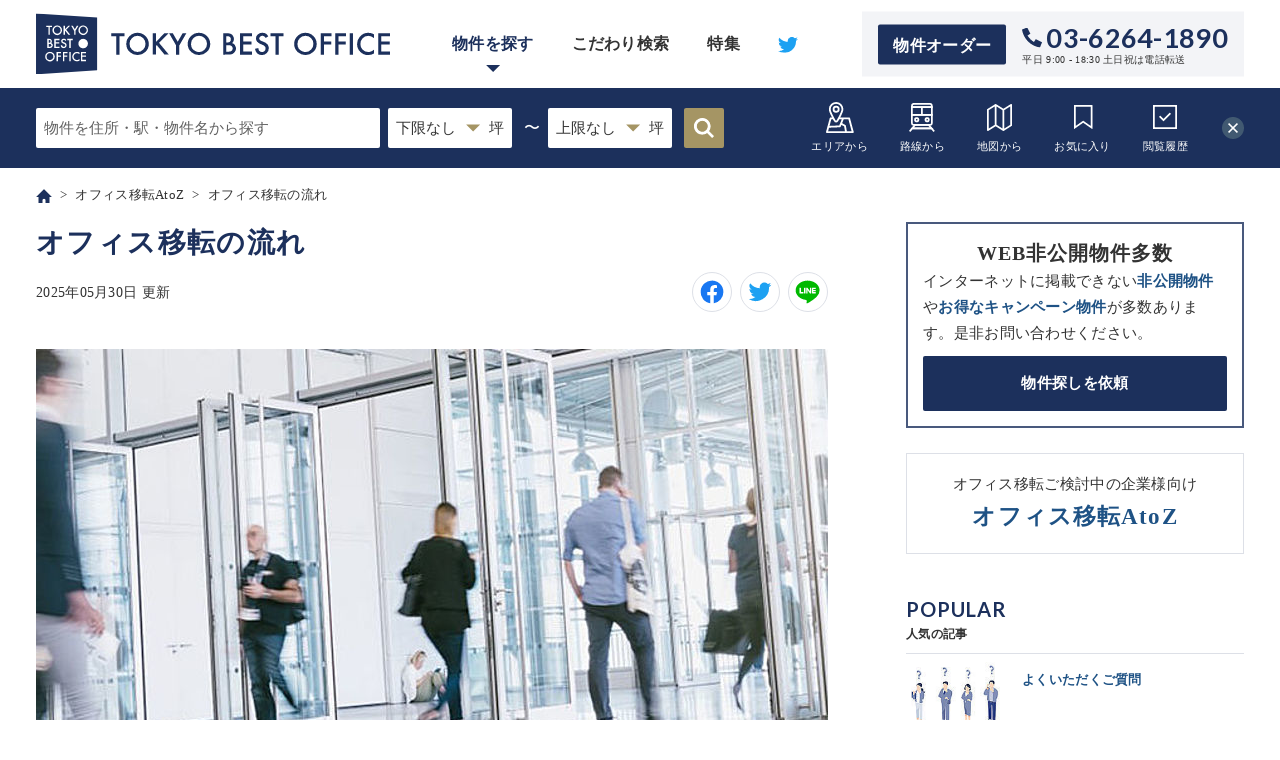

--- FILE ---
content_type: text/html; charset=utf-8
request_url: https://best-tokyo.com/pages/onestop
body_size: 27068
content:
<!DOCTYPE html><html><head><script>
  (function(w,d,s,l,i){w[l]=w[l]||[];w[l].push({'gtm.start':
  new Date().getTime(),event:'gtm.js'});var f=d.getElementsByTagName(s)[0],
  j=d.createElement(s),dl=l!='dataLayer'?'&l='+l:'';j.async=true;j.src=
  'https://www.googletagmanager.com/gtm.js?id='+i+dl;f.parentNode.insertBefore(j,f);
  })(window,document,'script','dataLayer','GTM-WNWDLTN');
</script><meta charset='utf-8'><title>オフィス移転の流れ- 東京ベストオフィス TOKYO BEST OFFICE</title><meta content='index,follow' name='robots'><meta content='オフィス移転は、移転先物件の検討から賃貸契約、工事、引越しと、何段階ものステップにわたります。東京ベストオフィスでは、オフィスビルを知り尽くした仲介専門スタッフが、移転・開設まで、企業様を丁寧にサポートいたします。' name='description'><meta content='東京ベストオフィス' name='keywords'><meta content='width=device-width, initial-scale=1.0' name='viewport'><meta content='telephone=no' name='format-detection'><meta content='オフィス移転の流れ- 東京ベストオフィス TOKYO BEST OFFICE' property='og:title'><meta content='article' property='og:type'><meta content='オフィス移転は、移転先物件の検討から賃貸契約、工事、引越しと、何段階ものステップにわたります。東京ベストオフィスでは、オフィスビルを知り尽くした仲介専門スタッフが、移転・開設まで、企業様を丁寧にサポートいたします。' property='og:description'><meta content='https://best-tokyo.com/pages/onestop' property='og:url'><meta content='https://img.best-tokyo.com/pages/large_09d92b2c-d705-4c32-a880-33d1fa791443.jpg' property='og:image'><meta content='TOKYO BEST OFFICE' property='og:site_name'><meta content='256710358251597' property='fb:app_id'><meta content='https://img.best-tokyo.com/pages/large_09d92b2c-d705-4c32-a880-33d1fa791443.jpg' name='thumbnail'><link href='https://best-tokyo.com/pages/onestop' rel='canonical'><link rel="stylesheet" media="all" href="/assets/application-403f76fc1552f37c417b02fdbb33a849e3409a373c84ff484336c9876a632823.css" data-turbolinks-track="reload" /><link href='/assets/img/favicon.svg?20201219' rel='icon' type='image/svg+xml'><link color='#1c305c' href='/assets/img/favicon.svg?20201219' rel='mask-icon' sizes='any'><meta name="csrf-param" content="authenticity_token" />
<meta name="csrf-token" content="sLMLv4fzmmlolE/tXQGfyGmxLvVuHinpH17WpJFPxkzco/daj/guNjopiFwRydVsATJSVOqLKMj0TN4kaSyN6A==" /></head><body><noscript><iframe height='0' src='https://www.googletagmanager.com/ns.html?id=GTM-WNWDLTN' style='display:none;visibility:hidden' width='0'></iframe></noscript><div id='fb-root'></div><script>
  (function(d, s, id) {
    var js, fjs = d.getElementsByTagName(s)[0];
    if (d.getElementById(id)) return;
    js = d.createElement(s); js.id = id;
    js.src = 'https://connect.facebook.net/ja_JP/sdk.js#xfbml=1&version=v3.0&appId=256710358251597&autoLogAppEvents=1';
    fjs.parentNode.insertBefore(js, fjs);
  }(document, 'script', 'facebook-jssdk'));
</script><div id='wrap'><header><div class='baseSection'><div class='layout'><div class='logo'><a href='/'><img alt="TOKYO BEST OFFICE" width="354" height="61" data-src="/assets/img/logo.svg" class="lazy" src="/assets/img/lazyload.png" /><img alt="TOKYO BEST OFFICE" width="300" height="27" data-src="/assets/img/logo_min.svg" class="lazy" src="/assets/img/lazyload.png" /></a></div><div class='btnNavGroup js-btnNav'><span></span><span></span><span></span></div><div class='navGroup js-nav'><div class='contactGroup'><p class='copy'>非公開物件を含め多数の物件をご紹介できます</p><div class='btnOrder'><a class='btn' href='/pages/order/inquiry'>物件オーダー</a></div><div class='phone'><div class='num en'>03-6264-1890</div><p class='note'>平日 9:00 - 18:30 土日祝は電話転送</p></div></div><ul class='articleNav'><li><a href="/pages/service">サービスのご案内</a></li><li><a href="/office/articles">特集記事</a></li><li><a href="/pages/faq">よく頂く質問</a></li><li><a href="/words">移転用語集</a></li><li><a href="/pages/company">会社概要</a></li><li><a href="/portfolios">仲介実績</a></li><li><a href="/pages/owner">貸主様向け</a></li><li><a href="/pages/teisei/inquiry">掲載情報訂正依頼</a></li></ul><nav><ul><li><span class='a js-btnSearch on'>物件を探す</span></li><li><a href="/office/tag_clouds">こだわり検索</a></li><li><a href="/office/articles">特集</a></li><li><a target="_blank" rel="nofollow noopener noreferrer" href="https://twitter.com/TokyoBestOffice"><img alt="Twitter" width="27" height="22" class="lazy twitter" data-src="/assets/img/ico_twitter.svg" src="/assets/img/lazyload.png" /></a><a target="_blank" rel="nofollow noopener noreferrer" href="https://lin.ee/RamtlU9"><img alt="友だち追加" width="116" height="36" class="lazy line_apps" data-src="https://scdn.line-apps.com/n/line_add_friends/btn/ja.png" src="/assets/img/lazyload.png" /></a></li></ul></nav></div></div></div><div class='searchSection js-search on'><div class='navBlock'><div class='layout'><div class='navSearch'><ul><li><span class='a js-btnKeyword'><img alt="キーワード検索" width="32" height="32" data-src="/assets/img/ico_search_keyword.svg" class="lazy" src="/assets/img/lazyload.png" /><br>検索</span></li><li><a href="/office/area"><img alt="エリアから検索" width="32" height="32" data-src="/assets/img/ico_search_area.svg" class="lazy" src="/assets/img/lazyload.png" /><br>エリアから</a></li><li><a href="/office/line"><img alt="路線から検索" width="32" height="32" data-src="/assets/img/ico_search_traffic.svg" class="lazy" src="/assets/img/lazyload.png" /><br>路線から</a></li><li><a href="/office/map"><img alt="地図から検索" width="32" height="32" data-src="/assets/img/ico_search_map.svg" class="lazy" src="/assets/img/lazyload.png" /><br>地図から</a></li><li><a href="/office/tag_clouds"><img alt="こだわり検索" width="32" height="32" data-src="/assets/img/ico_search_kodawari.svg" class="lazy" src="/assets/img/lazyload.png" /><br>こだわり</a></li><li><a href="/wishlists"><img alt="お気に入り" width="32" height="32" data-src="/assets/img/ico_search_favorite.svg" class="lazy" src="/assets/img/lazyload.png" /><br>お気に入り</a></li><li><span class='a js-btnHistory'><img alt="閲覧履歴" width="32" height="32" data-src="/assets/img/ico_search_history.svg" class="lazy" src="/assets/img/lazyload.png" /><br><span class=pc>閲覧</span>履歴</span></li></ul></div><div class='keyword js-keyword'><form class="js-search-form" action="/office/tags" accept-charset="UTF-8" method="get"><input name="utf8" type="hidden" value="&#x2713;" /><div class='inner'><div class='txt'><input type="hidden" name="rent_null" id="rent_null_header" value="1" /><input type="text" name="q" id="header_q" value="" class="js-input" data-type="office" placeholder="物件を住所・駅・物件名から探す" autocomplete="off" /><div class='result suggest js-suggest'></div></div><div class='filter'><label class='select'><select name="tsubo_min" id="header_tsubo_min"><option value="">下限なし</option><option value="10">10坪</option>
<option value="20">20坪</option>
<option value="50">40坪</option>
<option value="60">60坪</option>
<option value="80">80坪</option>
<option value="100">100坪</option>
<option value="150">150坪</option>
<option value="200">200坪</option>
<option value="500">500坪</option></select></label></div><div class='tilde'>〜</div><div class='filter'><label class='select'><select name="tsubo_max" id="header_tsubo_max"><option value="">上限なし</option><option value="10">10坪</option>
<option value="20">20坪</option>
<option value="50">40坪</option>
<option value="60">60坪</option>
<option value="80">80坪</option>
<option value="100">100坪</option>
<option value="150">150坪</option>
<option value="200">200坪</option>
<option value="500">500坪</option></select></label></div><div class='button'><button class='a'></button></div></div></form></div><div class='close a js-btnSearch'></div></div></div><div class='historyBlock js-history'><div class='layout'><div class='slide js-slide' data-column='4'><div class='inner'><div class='slideGroup'></div></div><div class='prev a'></div><div class='next a'></div></div></div></div></div></header><div class='alert-box'></div><main><div class='breadcrumb' typeof='BreadcrumbList' vocab='https://schema.org/'><div class='layout'><ul><li><a href='/'><img alt="ホームへ戻る" width="16" height="15" data-src="/assets/img/ico_home.svg" class="lazy" src="/assets/img/lazyload.png" /></a></li><li property='itemListElement' typeof='ListItem'><a property="item" typeof="WebPage" href="/pages/archives"><span property='name'>オフィス移転AtoZ</span></a><meta content='1' property='position'></li><li class='active'><span><span>オフィス移転の流れ</span></span></li></ul></div></div><div class='articleArea'><div class='layout'><div class='articleLayout'><div class='main'><article><div class='headBlock'><h1 class='title'>オフィス移転の流れ</h1><div class='group'><div class='articleInfo'><time class='date'>2025年05月30日 更新</time></div><ul class='share'><li><a href='https://www.facebook.com/share.php?u=https://best-tokyo.com/pages/onestop' rel='nofollow noopener noreferrer' target='_blank'><img alt="Facebookでオフィス移転の流れをシェア" width="40" height="40" data-src="/assets/img/ico_share_facebook.svg" class="lazy" src="/assets/img/lazyload.png" /></a></li><li><a href='https://twitter.com/share?url=https://best-tokyo.com/pages/onestop&amp;via=TokyoBestOffice' rel='nofollow noopener noreferrer' target='_blank'><img alt="Twitterでオフィス移転の流れをシェア" width="40" height="40" data-src="/assets/img/ico_share_twitter.svg" class="lazy" src="/assets/img/lazyload.png" /></a></li><li><a href='https://social-plugins.line.me/lineit/share?url=https://best-tokyo.com/pages/onestop' rel='nofollow noopener noreferrer' target='_blank'><img alt="LINEでオフィス移転の流れをシェア" width="40" height="40" data-src="/assets/img/ico_share_line.svg" class="lazy" src="/assets/img/lazyload.png" /></a></li></ul></div></div><div class='bodyBlock page'><figure><img alt="オフィス移転の流れメイン画像" width="792" height="528" data-src="https://img.best-tokyo.com/pages/large_09d92b2c-d705-4c32-a880-33d1fa791443.jpg" class="lazy" src="/assets/img/lazyload.png" /></figure><style>
.h_tel {
 font-size: 1.5rem;
 display: block;
 font-weight: 700;
 margin: 0;
 }
.eigyo_t {
 display: block;
 font-size: 0.95rem;
 margin-top: 12px;
}
.big {
 font-weight: bold;
 font-size: 1.3rem;
}
.red {
 color:   #ec0000;
}
.bold {
 font-weight: bold;
 font-size: 1.15rem;
}
.bun {
 font-size: 0.95rem;
 font-weight: bold;
}
.pt-b {
	position: relative;
	border: 2px solid #1c305c;
	border-radius: 4px;
	margin: 1.8em 0px;
	padding: 0.9em 1em;
}
.pt-b p {
	font-size: 0.85em;
	margin: 0.7em 0;
}
.pt-t {
	position: absolute;
	padding: 0 0.5em;
	left: 20px;
	top: -13px;
	color: #1e5285;
	font-weight: bold;
	font-size:0.95em;
	background-color: #ffffff;
}
.waku {
 text-align: center;
 background-color: #fdfdfd;
 border-radius: 10px;
 border: 3px solid #a6a6a6;
 padding: 20px 10px;
}
@media (min-width:992px) {
.bun {
 text-align:center;
 margin-bottom: 24px!important;
 }
.h_tel {
 font-size: 2.6rem;
 }
.eigyo_t {
 font-size: 1.2rem;
 margin: 12px 0;
 }
.sponly {
 display: none;
 }
}
@media (max-width:991px) {
.br_pc {
 display: none;
 }
.sponly {
 font-size: 0.7rem;
 }
.bun {
 text-align:left;
 font-size: 0.9rem;
 margin-bottom: 16px!important;
 }
}
</style>
<p>オフィス移転は、移転先物件の検討から賃貸契約、業者選定、内装工事、引越しと、何段階ものステップにわたります。<br>東京ベストオフィスでは、<b>オフィスビルを知り尽くした仲介専門スタッフが、</b>移転・開設まで、企業様を丁寧にサポートいたします。<br><br></p>
<h2>オフィス移転の６ステップ</h2>
<h3>１．全体の方向性確定</h3>
<h3>２．新オフィス選定・賃貸契約</h3>
<h3>３．内装レイアウト作成・什器決定</h3>
<h3>４．各種業者手配（内装工事、機器・回線移設、引っ越し）</h3>
<h3>５．オフィス移転（引っ越し）</h3>
<h3>６．旧オフィス解約・原状回復工事</h3>
<p>このように、オフィスの移転では、大小さまざまなタスクがあるため複数の業者とのやりとりが発生します。業者間の調整や、完了確認、鍵の開け閉めなど、想像以上に時間や労力がかかることも少なくありません。<br></p>
<p><br></p>
<h2>オフィス移転でまずやるべきこと</h2>
<p>はじめての移転プロジェクトの場合は特に、まずはどのようなタスクがあるか、チェックシートを見てみることをおすすめします。プロジェクトの規模によりケースバイケースですが、自社プロジェクトのタスクの洗い出しは、できるだけ早い段階で行っておきましょう。</p>
<h3>オフィス移転チェックシート</h3>
<p>オフィス移転のステップ別チェックシートです。A3横サイズ。PDF形式とエクセル形式の両方がありますので、ダウンロードしてご活用ください。<br>※エクセル版をご利用希望の企業様は、お電話（<a href="tel:0362641890">03-6264-1890</a>）にてお問合せ下さい。<br></p>
<p><a href="https://drive.google.com/file/d/19s-Kt_n5IF-1lnvTNodeNgUC51Rk1N9Y/view?usp=sharing" class="btn" target="_blank">移転チェックシート（PDF）</a></p>
<figure><img src="https://best-tokyo-pro.s3.amazonaws.com/pages/5b5bb1c4-358a-4923-b408-4beae356a415.jpg" data-image="big1279urznp" class="img-responsive" style="width: 466px; height: 327px;" width="466" height="327" width='874' height='612'></figure>
<p><br></p>
<h3>オフィス移転のよくある質問</h3>
<p>よくいただくご質問、ありがちな勘違いなど、下記ページにまとめております。是非ご参考にしていただければ幸いです。<br>オフィスならではの事情も。ぜひチェックしてみてください。</p>
<p><a href="/pages/faq" class="btn" target="_blank">よくいただくご質問</a><br></p>
<p><br></p>
<div class="pt-b">
 <div class="pt-t">こちらもチェック！</div>
 <p>→ <a href="/pages/hints" target="_blank">はじめての方必見！オフィス移転AtoZ</a></p>
 <p>→ <a href="/pages/utilization" target="_blank">オフィス移転の業者活用方法</a></p>
</div>
<p><br></p>
<h2>お困りの事はありますか？</h2>
<p>どのようなオフィスにすべきか。賃料や面積は適切か。業者に頼むべきか、自社で手配するべきか。どこに頼めば良いのか。</p>
<p>東京ベストオフィス（TOKYO BEST OFFICE）では、オフィスビルを知り尽くしたプロのスタッフがお客様のお悩みに<b> 率直に </b>お答えいたします！</p>
<p>当社をお使いいただくメリットと致しましては、<b>仲介専門業者</b>として、<b>お客様に直接向き合い</b>、<b>中立的な立場</b>で<b>幅広い情報をご提供できること</b>です。各企業様の最善の意思決定に向けて、当社が全力でサポートさせていただきます。</p>
<p class="bun">企業様のご希望条件に沿った厳選オフィス物件をご提案いたします。<br class="br_pc">
お電話・お問合せフォームより、ぜひお気軽にお問合せ下さい。</p>
<div class="waku">
<p style="margin-bottom: 0px;">株式会社ベストサポートシステムズ<br>オフィス事業部</p>
<a href="tel:0362641890" class="h_tel"><span style="font-size:1.15rem;">TEL：</span>03-6264-1890</a>
<span class="sponly">※スマホは電話番号タップで発信できます。</span>
<span class="eigyo_t">平日 9:00～18:30（土日祝は電話転送）</span>→ <a href="/pages/order/inquiry" target="_blank">WEBからのお問合せはこちら</a> ←
</div></div><div class='footBlock'><ul class='share'><li><a href='https://www.facebook.com/share.php?u=https://best-tokyo.com/pages/onestop' rel='nofollow noopener noreferrer' target='_blank'><img alt="Facebookでオフィス移転の流れをシェア" width="40" height="40" data-src="/assets/img/ico_share_facebook.svg" class="lazy" src="/assets/img/lazyload.png" /></a></li><li><a href='https://twitter.com/share?url=https://best-tokyo.com/pages/onestop&amp;via=TokyoBestOffice' rel='nofollow noopener noreferrer' target='_blank'><img alt="Twitterでオフィス移転の流れをシェア" width="40" height="40" data-src="/assets/img/ico_share_twitter.svg" class="lazy" src="/assets/img/lazyload.png" /></a></li><li><a href='https://social-plugins.line.me/lineit/share?url=https://best-tokyo.com/pages/onestop' rel='nofollow noopener noreferrer' target='_blank'><img alt="LINEでオフィス移転の流れをシェア" width="40" height="40" data-src="/assets/img/ico_share_line.svg" class="lazy" src="/assets/img/lazyload.png" /></a></li></ul></div></article><div class='recommendArticle'><h2 class='h2'>あわせて読みたい</h2><div class='articleIndex'><article class='itm'><figure><a href="/pages/office-campaign"><img alt="変化するオフィス市況と賃料相場。今ならお得なキャンペーン多数。非公開には理由があります。" width="168" height="112" data-src="https://img.best-tokyo.com/pages/thumb_02b546f5-ae12-4707-9f77-7b2c815abd05.jpg" class="lazy" src="/assets/img/lazyload.png" /></a></figure><div class='body'><p class='title'><a href="/pages/office-campaign">変化するオフィス市況と賃料相場。今ならお得なキャンペーン多数。非公開には理由があります。</a></p><div class='articleInfo'><time class='date'>2025年12月15日 更新</time></div></div></article><article class='itm'><figure><a href="/pages/utilization"><img alt="オフィス探しの際の業者活用方法" width="168" height="112" data-src="https://img.best-tokyo.com/pages/thumb_52d34320-360c-4784-96c9-dc68016017e5.jpg" class="lazy" src="/assets/img/lazyload.png" /></a></figure><div class='body'><p class='title'><a href="/pages/utilization">オフィス探しの際の業者活用方法</a></p><div class='articleInfo'><time class='date'>2025年05月19日 更新</time></div></div></article><article class='itm'><figure><a href="/pages/faq"><img alt="よくいただくご質問" width="168" height="112" data-src="https://img.best-tokyo.com/pages/thumb_4d028bc8-fb54-40c1-af7b-ac745294ad74.jpg" class="lazy" src="/assets/img/lazyload.png" /></a></figure><div class='body'><p class='title'><a href="/pages/faq">よくいただくご質問</a></p><div class='articleInfo'><time class='date'>2025年04月03日 更新</time></div></div></article></div></div></div><div class='side'><div class='block'><ul class='banner'><li><div class="tokushu-banner" style="padding: 15px;margin-bottom: 25px;">
<div style="text-align: center;"><h3 style="font-size: 1.3em;margin-bottom: 0px;">WEB非公開物件多数</h3></div>
<p class="mb10">インターネットに掲載できない<a href="/pages/undisclosed" target="_blank"><b>非公開物件</b></a>や<a href="/pages/office-campaign" target="_blank"><b>お得なキャンペーン物件</b></a>が多数あります。是非お問い合わせください。</p>
<a href="/pages/order" class="a btn">物件探しを依頼</a>
</div>

<a href="/pages/archives" style="text-align: center;display: block;padding: 17px 8px;border: 1px solid #dde0e7;"><p style="color: #333;">オフィス移転ご検討中の企業様向け</p><span style="font-size: 1.5em;margin-bottom: 0px;font-weight: 600;letter-spacing: 0.05em;">オフィス移転AtoZ</span></a></li></ul></div><div class='block'><div class='head'><h2 class='h en'>POPULAR</h2><p class='rub'>人気の記事</p></div><div class='articleIndex'><article class='itm'><figure><a href="/pages/faq"><img alt="よくいただくご質問" width="168" height="112" data-src="https://img.best-tokyo.com/pages/thumb_4d028bc8-fb54-40c1-af7b-ac745294ad74.jpg" class="lazy" src="/assets/img/lazyload.png" /></a></figure><div class='body'><p class='title'><a href="/pages/faq">よくいただくご質問</a></p></div></article><article class='itm'><figure><a href="/pages/cost_calculator"><img alt="オフィス移転一時費用コストシミュレーション" width="168" height="112" data-src="https://img.best-tokyo.com/pages/thumb_6c8c05f8-1257-4146-8c89-75a5abb3b522.jpg" class="lazy" src="/assets/img/lazyload.png" /></a></figure><div class='body'><p class='title'><a href="/pages/cost_calculator">オフィス移転一時費用コストシミュレーション</a></p></div></article><article class='itm'><figure><a href="/pages/undisclosed"><img alt="WEB非公開物件・賃料非公開物件とは" width="168" height="112" data-src="https://img.best-tokyo.com/pages/thumb_b1ecac09-7d86-4b8c-b02b-6797a68c29cd.jpg" class="lazy" src="/assets/img/lazyload.png" /></a></figure><div class='body'><p class='title'><a href="/pages/undisclosed">WEB非公開物件・賃料非公開物件とは</a></p></div></article></div></div><div class='block'><div class='head'><h2 class='h en'>INFOMATION</h2><p class='rub'>ご案内</p></div><ul class='navigation'><li><a href="/pages/company">会社概要</a></li><li><a href="/pages/service">当社のサービスについて</a></li><li><a href="/pages/faq">よくいただくご質問</a></li><li><a href="/pages/owner">ビルオーナー様向け</a></li><li><a href="/pages/onestop">オフィス移転の流れ</a></li><li><a href="/pages/cost_calculator">オフィス移転一時費用コストシミュレーション</a></li></ul></div></div></div></div></div></main><footer><div class='contactSection'><div class='layout'><div class='contactGroup'><div class='logo'><img alt="TOKYO BEST OFFICE" width="96" height="96" data-src="/assets/img/logo_symbol_nega.svg" class="lazy" src="/assets/img/lazyload.png" /></div><div class='body'><p class='copy'>WEB非公開物件多数。お気軽にご相談下さい。</p><p class='subtext'>さまざまな理由でWEBに掲載できない物件が多数あります。<br>条件をお伝えいただくだけで豊富な物件の中からご提案が可能です。</p><div class='group'><div class='phone'><div class='num en'>03-6264-1890</div><div class='noteBlock'><div class='time'>平日 9:00 - 18:30</div><div class='day'>　土日祝は電話転送</div></div></div><div class='button'><a class='line' href='/pages/order/inquiry'>物件探しを依頼</a></div></div></div></div></div></div><div class='navSection'><div class='layout'><div class='group'><div class='itm area'><p class='h'>区から探す</p><ul><li><a href="/office/cities/13101">千代田区(722)</a></li><li><a href="/office/cities/13102">中央区(736)</a></li><li><a href="/office/cities/13103">港区(985)</a></li><li><a href="/office/cities/13104">新宿区(418)</a></li><li><a href="/office/cities/13109">品川区(267)</a></li><li><a href="/office/cities/13113">渋谷区(419)</a></li><li><a href="/office/cities/13116">豊島区(111)</a></li><li><a href="/office/cities/13106">台東区(106)</a></li><li><a href="/office/cities/13105">文京区(117)</a></li><li><a href="/office/cities/13108">江東区(202)</a></li></ul></div><div class='itm traffic'><p class='h'>路線から探す</p><ul><li><a href="/office/lines/11302">JR山手線(1825)</a></li><li><a href="/office/lines/28003">東京メトロ日比谷線(875)</a></li><li><a href="/office/lines/28001">東京メトロ銀座線(870)</a></li><li><a href="/office/lines/28002">東京メトロ丸ノ内線(661)</a></li><li><a href="/office/lines/99301">都営大江戸線(590)</a></li><li><a href="/office/lines/28006">東京メトロ有楽町線(554)</a></li><li><a href="/office/lines/28008">東京メトロ半蔵門線(488)</a></li><li><a href="/office/lines/99302">都営浅草線(486)</a></li><li><a href="/office/lines/99303">都営三田線(471)</a></li><li><a href="/office/lines/99304">都営新宿線(434)</a></li></ul></div><div class='itm station'><p class='h'>人気の駅から探す</p><ul><li><a href="/office/stations/tokyo">東京駅(139)</a></li><li><a href="/office/stations/shibuya">渋谷駅(242)</a></li><li><a href="/office/stations/shinjuku">新宿駅(206)</a></li><li><a href="/office/stations/ikebukuro">池袋駅(89)</a></li><li><a href="/office/stations/akihabara">秋葉原駅(103)</a></li><li><a href="/office/stations/ginnza">銀座駅(127)</a></li><li><a href="/office/stations/omotesanndou">表参道駅(112)</a></li><li><a href="/office/stations/ootemachi">大手町駅(77)</a></li><li><a href="/office/stations/ginnzaicchoume">銀座一丁目駅(76)</a></li><li><a href="/office/stations/tochoumae">都庁前駅(78)</a></li></ul></div><div class='itm search'><p class='h'>物件を探す</p><ul><li><a href="/office/area">エリアから探す</a></li><li><a href="/office/line">路線から探す</a></li><li><a href="/office/map">地図から探す</a></li><li><a href="/wishlists">お気に入り一覧</a></li></ul></div><div class='itm tbo'><p class='h'>TOKYO BEST OFFICE</p><div class='links'><ul class='pages'><li><a href="/">総合トップページ</a></li><li><a href="/pages/service">サービス紹介</a></li><li><a href="/pages/hints">オフィス移転AtoZ</a></li><li><a href="/words">オフィス移転用語集</a></li><li><a href="/office/articles">特集</a></li><li><a href="/portfolios">仲介実績</a></li><li><a href="/news">お知らせ</a></li><li><a href="/pages/buildingquiz">ビルクイズ</a></li></ul><ul class='btns'><li><a href='/pages/owner'>ビルオーナーの皆様へ</a></li><li><a href='/pages/order'>希望物件オーダー</a></li><li><a href='/pages/teisei'>掲載情報訂正依頼</a></li></ul></div></div></div></div></div><div class='bottomSection'><div class='layout'><div class='btnTop a en js-btnTop'>PAGE TOP</div><ul><li><a href="/pages/company">会社概要</a></li><li><a href="/pages/contact">お問い合わせ</a></li><li><a href="/pages/privacy">個人情報保護方針</a></li><li><a href="/pages/recruit">採用情報</a></li></ul><p class='copyright'>©2026&nbsp;<a href="/">TOKYO BEST OFFICE</a></p></div></div></footer></div><a class='toTop' href='#'><i class='fa fa-chevron-up'></i></a><script src='https://ajax.googleapis.com/ajax/libs/jquery/3.4.1/jquery.min.js' type='text/javascript'></script><script async src='//maps.google.com/maps/api/js?key=AIzaSyCqtc0Hi0RM9_NuidiUfseJTwhb44VA_KA' type='text/javascript'></script><script src="/assets/application-c50aa4470238647ee14cbd2a7cff067573f4e52047a2c46b376116420231a36b.js" data-turbolinks-track="reload"></script></body></html>

--- FILE ---
content_type: text/css
request_url: https://best-tokyo.com/assets/application-403f76fc1552f37c417b02fdbb33a849e3409a373c84ff484336c9876a632823.css
body_size: 17362
content:
@import url("https://fonts.googleapis.com/css2?family=Lato:wght@400;700&display=swap");*,*::before,*::after{box-sizing:border-box}body{margin:0;padding:0;background:#fff;color:#333;font-family:"Hiragino Sans", "Hiragino Kaku Gothic ProN", Meiryo, "sans-serif";font-size:15px;font-weight:300;line-height:1.75;letter-spacing:0.02em;-webkit-text-size-adjust:100%}body.fix{overflow:hidden;position:fixed;top:0;left:0;width:100%;height:100%}@media (max-width: 767px){body{font-size:13px}}h1,h2,h3,h4,h5,h6{margin:0;font-size:100%;font-weight:500;line-height:1.5;letter-spacing:0.05em}p{margin:0}ul{list-style:none;margin:0;padding:0}ol{margin:0;padding:0 0 0 28px}dl,dt,dd{margin:0;padding:0}figure{margin:0;padding:0}a,.a{color:#1e5285;text-decoration:none;transition:0.4s ease;cursor:pointer}a:hover,.a:hover{color:#4f7dab}a img{border:none}img{height:auto;max-width:100%;border:0;vertical-align:middle;-ms-interpolation-mode:bicubic}sup{font-size:0.8em}table{border-collapse:collapse}.clearfix:after{content:"";display:block;clear:both}main{display:block}input[type="text"],input[type="email"],input[type="password"],input[type="number"],input[type="search"],select,textarea{margin:0;padding:0 8px;background:#fff;border:none;color:inherit;font-size:inherit;font-family:inherit;border-radius:0}input[type="submit"],input[type="button"],input[type="file"],button{margin:0;padding:0;background:#fff;border:none;color:inherit;font-size:inherit;font-family:inherit;border-radius:0}input[type="text"],input[type="email"],input[type="password"],input[type="number"],input[type="submit"],input[type="button"],input[type="search"],button,textarea{-webkit-appearance:none}@media (max-width: 767px){input[type="text"],input[type="email"],input[type="password"],input[type="number"],input[type="search"],select,textarea{font-size:16px}}#wrap{overflow:hidden;width:100%;padding-top:168px;transition:0.4s ease}.noHeaderSearch #wrap{padding-top:88px}@media (max-width: 767px){#wrap{padding-top:124px}}.en{font-family:'Lato', sans-serif}.pic{display:block;position:relative;padding-top:100%;background-position:center center;background-size:contain;background-repeat:no-repeat;background-color:#fff}.pic img{position:absolute;top:50%;left:50%;max-width:100%;max-height:100%;transform:translate(-50%, -50%)}.bgCover{background-position:center center;background-size:cover}.bgContain{background-position:center center;background-size:contain}.layout{position:relative;max-width:1256px;margin:0 auto;padding:0 24px}.emptyMessage{padding:11px 24px;background:#f6f7f9}.video-container{position:relative;max-width:800px;margin:0 auto 32px;padding-top:56.25%}.video-container iframe{position:absolute;top:0;left:0;width:100% !important;height:100% !important}.w100{width:100%}.none-pc{display:none}.hidden{display:none}.tag-with_interior{display:inline-block;margin-left:10px;padding:0 8px;border-radius:2px;background:#ffab00;color:#fff;font-size:12px;font-weight:700;line-height:28px;white-space:nowrap}.tag-staying_out{display:inline-block;margin-left:10px;padding:0 8px;border-radius:2px;background:#00bfa5;color:#fff;font-size:12px;font-weight:700;line-height:28px;white-space:nowrap}@media (max-width: 767px){.layout{padding:0 18px}.none-pc{display:block}.none-sp{display:none}}a.btn,.a.btn{display:inline-block;width:100%;max-width:376px;padding:18px 16px;background:#1c305c;border:none;border-radius:2px;color:#fff;font-weight:600;text-align:center;line-height:1.3}a.btn:hover,.a.btn:hover{background:#49597d}a.btn.line,.a.btn.line{background:#fff;border:1px solid #d2d6de;color:#333}a.btn.line:hover,.a.btn.line:hover{background:#f3f4f7}a.btn.search,.a.btn.search{background:#a59564}a.btn.search:hover,.a.btn.search:hover{background:#baa772}a.save,a.save{display:inline-block;padding:2px 16px 0 10px;background:#fff;border:1px solid #a59564;color:#333;font-weight:600;line-height:28px}a.save:hover,a.save:hover{color:#a59564}a.save::before,a.save::before{content:'';display:inline-block;width:15px;height:19px;margin-right:10px;background:url("/assets/img/ico_savesearch.svg") no-repeat center center/contain;vertical-align:middle}@media (max-width: 767px){a.btn,.a.btn{padding:16px}}.plus{display:inline-block;position:relative;top:-2px;width:16px;height:16px;margin-left:8px;border-radius:50%;background:#1c305c;vertical-align:middle}.plus::before,.plus::after{content:'';position:absolute;top:50%;left:50%;width:50%;height:12.5%;background:#fff;transform:translate(-50%, -50%);transition:0.4s ease}.plus::after{transform:translate(-50%, -50%) rotate(90deg)}.plus.on::after{width:0}.arw::after{content:'';display:inline-block;position:relative;top:-2px;margin:0 0 0 4px;border:4px solid transparent;border-left:7px solid #235d96;border-right-width:0;vertical-align:middle}.tab{overflow:auto;display:flex;min-width:100%;border-bottom:1px solid #dde0e7}.tab li{min-width:200px;margin-right:16px;white-space:nowrap}.tab li a,.tab li .a{display:block;padding:4px 16px 0;background:#f3f4f7;border-radius:2px 2px 0 0;color:#1c305c;font-size:16px;font-weight:600;text-align:center;line-height:44px}.tab li a:hover,.tab li .a:hover,.tab li.on a,.tab li.on .a{background:#1c305c;color:#fff}.tabArea .tabBlock{display:none}.tabArea .tabBlock.on{display:block}@media (max-width: 767px){.tab li{min-width:162px;margin-right:15px}.tab li a,.tab li .a{font-size:13px}}.loader{opacity:0;visibility:hidden;width:96px;margin:40px auto;padding:40px 0;background:rgba(28,48,92,0.3);border-radius:4px;transition:0.2s ease}.loader div{display:flex;justify-content:center}.loader span{width:16px;height:16px;margin:0 2px;border-radius:50%;background:#fff;animation:scale 0.8s 0s infinite ease}.loader span:nth-child(2){animation:scale 0.8s 0.2s infinite ease}.loader span:nth-child(3){animation:scale 0.8s 0.4s infinite ease}@keyframes scale{0%{opacity:1;transform:scale(1)}45%{opacity:0.7;transform:scale(0.1)}80%{opacity:1;transform:scale(1)}}.loader.visible{opacity:1;visibility:visible}.loader.fix{position:fixed;z-index:9999;top:50%;left:50%;margin:0;transform:translate(-50%, -50%)}.tooltip-inner{padding:8px !important;border:2px solid #49597d !important;background:#fff;box-shadow:0 6px 12px rgba(11,51,129,0.1);border-radius:4px}.tooltip-arrow{display:none}.favorite{display:inline-block;width:13px;vertical-align:middle}.favorite:hover{opacity:0.6}.favorite input{display:none}.favorite span{display:block;padding-top:123.07%;background:url("/assets/img/ico_favorite_01.svg") no-repeat center center;background-size:contain}.favorite.active span{background-image:url("/assets/img/ico_favorite_02.svg")}.notification{opacity:0;visibility:hidden;position:fixed;z-index:1000;top:0;left:50%;width:calc(100% - 38px);max-width:604px;padding:48px 40px;border-radius:0 0 2px 2px;background:#effcf6;transform:translate(-50%, -100%);transition:0.4s ease}.notification.on{opacity:1;visibility:visible;transform:translate(-50%, 0)}.notification .close{position:absolute;top:18px;right:18px;width:22px;height:22px;border-radius:50%;background:url("/assets/img/ico_close.svg") no-repeat center center #62dea2}.notification.caution{background-color:#ffeded}.notification.caution .close{background-color:#ff5252}@media (max-width: 767px){.notification{padding:18px 48px 18px 18px}}.slide{position:relative}.slide .inner{overflow:hidden}.slide .slideGroup{display:flex;transition:0.4s ease}.slide .slideGroup.touch{transition:0s}.slide .itm{flex:1}.slide .prev{position:absolute;top:50%;left:0;width:28px;height:28px;border-radius:50%;background:url("/assets/img/ico_arrow.svg") no-repeat center center #1c305c;background-size:7px;transform:translate(-50%, -50%) rotate(180deg);transition:0.4s ease}.slide .next{position:absolute;top:50%;right:0;width:28px;height:28px;border-radius:50%;background:url("/assets/img/ico_arrow.svg") no-repeat center center #1c305c;background-size:7px;transform:translate(50%, -50%);transition:0.4s ease}.slide .prev:hover,.slide .next:hover{background-color:#49597d}.slide .disabled{background-color:#d2d6de !important;cursor:default}.slide .disabled:hover{opacity:1}.slide .thumb{display:flex;justify-content:center;padding:24px 0}.slide .thumb li{width:12px;height:12px;margin:0 5px;border-radius:50%;background:#d2d6de}.slide .thumb li.on{background:#1c305c}@media (max-width: 767px){.slide .thumb{padding:20px 0}.slide .thumb li{width:8px;height:8px;margin:0 4px}}input.text{height:36px;padding:0 8px;border:1px solid #e0e0e0;border-radius:2px;background:#fff}label.select{display:inline-block;position:relative;border:1px solid #bdbdbd;background:#fff}label.select::before{content:'';position:absolute;top:50%;right:8px;border:7px solid transparent;border-top-color:#a59564;border-bottom:none;transform:translateY(-50%)}label.select select{height:40px;padding:0 32px 0 8px;background:none;-webkit-appearance:none;-moz-appearance:none;appearance:none}label.select select::-ms-expand{display:none}label.checkbox{display:inline-block}label.checkbox input{display:none}label.checkbox .label{vertical-align:middle}label.checkbox input+.label::before{content:'';display:inline-block;width:18px;height:18px;margin-right:8px;border:1px solid #bdbdbd;border-radius:2px;background:#fff;vertical-align:middle}label.checkbox input:checked+.label::before{border-color:transparent;background:url("/assets/img/ico_check.svg") no-repeat center center #a59564;background-size:100%}label.radio{display:inline-block}label.radio input{display:none}label.radio .label{vertical-align:middle}label.radio input+.label::before{content:'';display:inline-block;width:18px;height:18px;margin-right:8px;border:1px solid #bdbdbd;border-radius:50%;background:#fff;vertical-align:middle}label.radio input:checked+.label::before{background:radial-gradient(#a59564 45%, #fff 45%)}.h1{margin-bottom:16px;font-size:24px;font-weight:600}.h2{margin-bottom:16px;padding-left:10px;border-left:6px solid #1c305c;font-size:20px;font-weight:600;line-height:1.1}@media (max-width: 767px){.h1{font-size:18px}}header{opacity:1;position:fixed;z-index:100;top:0;left:0;width:100%;background:#fff;transform:translateY(0);transition:0.4s ease}header a:hover,header .a:hover{color:inherit;opacity:0.6}header .baseSection{position:relative;z-index:10;background:#fff;transition:0.4s ease}header .logo{position:relative;height:88px;transition:0.4s ease}header .logo a{opacity:1 !important}header .logo img{position:absolute;top:50%;left:0;width:354px;transform:translateY(-50%);transition:0.4s ease}header .logo img:last-child{opacity:0;width:300px}nav{position:absolute;top:0;left:402px}nav ul{display:flex}nav li{margin-left:38px}nav li a{opacity:1 !important;display:block;position:relative;color:#333;font-size:16px;font-weight:600;line-height:88px}nav li a:hover{color:#1c305c}nav li .a{opacity:1 !important;display:block;position:relative;color:#333;font-size:16px;font-weight:600;line-height:88px}nav li .a::after{content:'';position:absolute;bottom:16px;left:50%;border:7px solid transparent;border-top-color:#1c305c;border-bottom:none;transform:translateX(-50%);transition:0.4s ease}nav li .a:hover,nav li .a.on{color:#1c305c}nav li:last-child a:hover{opacity:0.6 !important}nav li .twitter{width:20px}header .contactGroup{display:flex;align-items:center;position:absolute;top:50%;right:24px;padding:12px 16px;background:#f3f4f7;transform:translateY(-50%)}header .contactGroup .copy{display:none}header .contactGroup .btnOrder{margin-right:16px}header .contactGroup .btnOrder .btn{opacity:1;width:128px;padding:2px 8px 0;color:#fff;font-size:16px;line-height:38px}header .phone{flex:1}header .phone .num{margin-bottom:4px;color:#1c305c;font-size:27px;font-weight:700;line-height:1;transition:0.4s ease}header .phone .num::before{content:'';display:inline-block;width:20px;height:20px;margin-right:4px;background:url("/assets/img/ico_phone.svg") no-repeat center center;background-size:contain}header .phone .note{font-size:10px;line-height:1}header .particular{display:none}header .articleNav{display:none}header.min .logo{height:64px}header.min .logo img:first-child{opacity:0}header.min .logo img:last-child{opacity:1}header.min nav li a,header.min nav li .a{font-size:15px;line-height:64px}header.min nav li .a::after{bottom:8px}header.min nav li .twitter{width:17px}header.min .contactGroup{padding:8px 16px}header.min .contactGroup .btnOrder .btn{font-size:15px;line-height:30px}header.min .phone .num{font-size:22px;line-height:1}header.min .phone .num::before{width:17px;height:17px}@media (max-width: 1279px){nav{left:384px}nav li{margin-left:24px}}@media (max-width: 1140px){header .layout{padding:0}header .logo{position:relative;z-index:1;padding:0 24px;background:#fff}header .logo img{left:24px}header .btnNavGroup{position:absolute;z-index:2;top:50%;right:18px;width:32px;height:32px;transform:translateY(-50%)}header .btnNavGroup span{position:absolute;top:50%;right:2px;width:28px;height:2px;background:#1c305c;transition:0.4s ease}header .btnNavGroup span:nth-child(1){transform:translateY(-7px)}header .btnNavGroup span:nth-child(3){width:20px;transform:translateY(7px)}header .btnNavGroup.on span:nth-child(1){transform:rotate(-45deg)}header .btnNavGroup.on span:nth-child(2){opacity:0}header .btnNavGroup.on span:nth-child(3){width:28px;transform:rotate(45deg)}header .navGroup{opacity:0;visibility:hidden;position:fixed;top:88px;left:0;width:100vw;padding:24px 40px;background:#fff;border-top:1px solid #dde0e7;box-shadow:0 6px 12px rgba(11,51,129,0.1);text-align:center;transform:translateY(-80px);transition:0.4s ease}header .navGroup.on{opacity:1;visibility:visible;transform:translateY(0)}nav{position:static}nav ul{display:block}nav li{display:none}nav li:last-child{display:block;margin:0}nav li a{font-size:15px;text-align:center;line-height:60px}header .contactGroup{display:block;position:relative;top:0;right:0;margin-bottom:16px;padding:16px 16px 80px;transform:none}header .contactGroup .copy{display:block;margin-bottom:8px;color:#1c305c;font-size:12px;font-weight:700;line-height:1.5}header .contactGroup .btnOrder{position:absolute;bottom:16px;left:0;width:100%;margin:0;padding:0 16px}header .contactGroup .btnOrder .btn{width:100%;font-size:15px;line-height:54px}header .phone .note{margin-top:4px}header .particular{display:block;margin-bottom:16px}header .particular .btn{padding:0;border-color:#1c305c;color:#1c305c;font-size:15px;line-height:46px}header .articleNav{display:flex;flex-wrap:wrap;margin-bottom:4px}header .articleNav li{width:calc((100% - 8px) / 2);margin:0 0 4px 8px}header .articleNav li:nth-child(odd){margin-left:0}header .articleNav a{display:block;border:1px solid #dde0e7;border-radius:2px;line-height:28px}}@media (max-width: 767px){header .logo{height:60px}header.min .logo{padding:0 18px;height:40px}header .logo img{left:18px;width:212px}header .logo img:last-child{width:179px}header .navGroup{top:60px}}header .searchSection{opacity:0;visibility:hidden;position:absolute;z-index:1;top:100%;left:0;width:100%;height:80px;background:#1c305c;transform:translateY(-80px);transition:0.4s ease}header .searchSection.on{opacity:1;visibility:visible;transform:translateY(0)}header .navBlock{position:relative;z-index:10;height:80px;background:#1c305c}header .navSearch{position:absolute;top:0;right:64px}header .navSearch ul{display:flex;justify-content:center;align-items:center;height:80px}header .navSearch li{margin:0 16px;text-align:center}header .navSearch li:first-child,header .navSearch li:nth-child(5){display:none}header .navSearch a,header .navSearch .a{display:block;color:#fff;font-size:11px;white-space:nowrap}header .navSearch img{width:32px;margin-bottom:4px}header .keyword .inner{display:flex;padding:20px 0}header .keyword .txt{position:relative;width:344px;margin-right:8px}header .keyword .txt input{width:100%;height:40px;padding:0 8px;background:#fff;border-radius:2px}header .keyword .txt input::placeholder{color:#616161}header .result{display:none;position:absolute;z-index:10;top:100%;left:0;width:100%;background:#fff;box-shadow:0 6px 12px rgba(11,51,129,0.1)}header .result .group{display:flex;width:100%;border-top:1px solid #ced6e6}header .result .head{width:56px;padding-top:6px;text-align:center}header .result .head img{width:27px}header .result ul{flex:1;overflow:hidden;padding-right:8px}header .result li{border-bottom:1px dashed #ced6e6}header .result li:last-child{border-bottom:none}header .result a{overflow:hidden;display:block;padding:8px 0;white-space:nowrap;text-overflow:ellipsis}header .result .property a{display:flex;align-items:center;width:100%}header .result .property figure{width:48px;height:48px;margin-right:16px}header .result .property .body{flex:1;overflow:hidden;line-height:1.5}header .result .property .name{overflow:hidden;display:block;white-space:nowrap;font-weight:600;text-overflow:ellipsis}header .result .property .address{overflow:hidden;display:block;color:#333;font-size:12px;white-space:nowrap;text-overflow:ellipsis}header .keyword .filter{width:128px;margin-right:8px}header .keyword .filter .select{border-radius:2px;border:none}header .keyword .filter select{width:100%;padding:0 56px 0 8px}header .keyword .filter .select::before{right:32px}header .keyword .filter .select::after{content:'坪';position:absolute;top:50%;right:8px;font-size:15px;transform:translateY(-50%)}header .keyword .tilde{margin-right:8px;color:#fff;font-size:16px;line-height:40px}header .keyword button{width:40px;height:40px;background:url("/assets/img/ico_search.svg") no-repeat center center #a59564;border-radius:2px;vertical-align:top}header .keyword button:hover{opacity:1;background-color:#baa872}header .searchSection .close{position:absolute;top:50%;right:24px;width:22px;height:22px;border-radius:50%;background:url("/assets/img/ico_close.svg") no-repeat center center #415971;background-size:10px;transform:translateY(-50%)}@media (max-width: 1200px){header .searchSection .layout{padding:0}header .navSearch{position:relative;z-index:10;left:0;right:auto;background:#1c305c}header .navSearch li:first-child,header .navSearch li:nth-child(5){display:block}header .keyword{opacity:0;visibility:hidden;position:absolute;z-index:1;top:100%;left:0;width:100vw;background:#e8eaee;transform:translateY(-80px);transition:0.4s ease}header .keyword.on{opacity:1;visibility:visible;transform:translateY(0)}header .keyword .inner{justify-content:center}header .keyword .tilde{color:#333}header .searchSection .close{display:none}}@media (max-width: 767px){header .searchSection{opacity:1;visibility:visible;transform:translateY(0);height:auto}header .navBlock{height:auto}header .navSearch ul{overflow:auto;height:64px}header .navSearch li{margin:0 5px}header .navSearch a,header .navSearch .a{font-size:9px}header .navSearch img{width:24px}header .navSearch li .pc{display:none}header .keyword .inner{flex-wrap:wrap;justify-content:flex-start;padding:20px 18px}header .keyword .txt{width:100%;margin:0 0 20px}header .keyword .filter{width:auto}}@media (max-width: 374px){header .navSearch ul{justify-content:space-between}header .keyword .button{margin-top:20px}}header .historyBlock{opacity:0;visibility:hidden;position:absolute;z-index:1;top:100%;left:0;width:100%;background:#f3f4f7;transform:translateY(-80px);transition:0.4s ease}header .historyBlock.on{opacity:1;visibility:visible;transform:translateY(0)}header .historyBlock .slide{padding:24px}header .historyBlock .itm{padding:0 16px 0 0}header .historyBlock .name{margin-bottom:4px;font-size:14px;font-weight:600}header .historyBlock .name .favorite{margin-left:8px}header .historyBlock .group{display:flex;align-items:flex-start}header .historyBlock figure{width:27.77%;margin-right:16px;border:1px solid #dde0e7}header .historyBlock figure a{display:block}header .historyBlock .body{flex:1;font-size:13px;line-height:1.5}@media (max-width: 1279px){header .historyBlock .slide{margin:0 24px;padding:24px 16px}}@media (max-width: 767px){header .historyBlock .itm{padding:0 8px}}header.none{opacity:0;transform:translateY(-200px)}header.none .historyArea{opacity:0;transition:translateY(-80px)}footer{padding-bottom:80px}footer a:hover,footer .a:hover{opacity:0.6;color:inherit}footer .contactSection{padding:64px 0;background:url("/assets/img/bg_footer_contact.jpg") center center #737f9a;background-size:cover;color:#fff}footer .contactGroup{display:flex;justify-content:center;align-items:center}footer .contactGroup .logo{width:96px;margin-right:32px}footer .contactGroup .copy{margin-bottom:16px;font-size:23px;font-weight:600;line-height:1}footer .contactGroup .group{display:flex;align-items:center}footer .contactGroup .phone{margin-right:18px}footer .contactGroup .phone a{color:#fff}footer .contactGroup .num{font-size:32px;font-weight:700;line-height:1}footer .contactGroup .num::before{content:'';display:inline-block;width:24px;height:24px;margin-right:4px;background:url("/assets/img/ico_phone_02.svg") no-repeat center center;background-size:100%}footer .contactGroup .noteBlock{display:flex;justify-content:space-between;font-size:13px;font-weight:600}footer .contactGroup .button a{display:inline-block;width:214px;border:1px solid #fff;color:#fff;text-align:center;line-height:48px}footer .contactGroup .button a::after{content:'';display:inline-block;position:relative;top:-2px;width:25px;height:16px;margin-left:16px;background:url("/assets/img/ico_mail.svg") no-repeat center center;background-size:100%;vertical-align:middle;transition:0.4s ease}footer .contactGroup .button a:hover{opacity:1;background:#fff;color:#1c305c}footer .contactGroup .button a:hover::after{background-image:url("/assets/img/ico_mail_02.svg")}footer .navSection{padding:56px 0;background:#202533;color:#bdbdbd}footer .navSection a{color:#fff}footer .navSection .group{display:flex;flex-wrap:wrap;justify-content:space-between}footer .navSection .itm{width:168px;margin-bottom:24px}footer .navSection .h{margin-bottom:16px;font-size:14px;font-weight:600}footer .navSection li{margin-bottom:8px;font-size:13px}footer .navSection .tbo{width:376px}footer .navSection .tbo .links{display:flex}footer .navSection .tbo .pages{width:168px;margin-right:40px}footer .navSection .tbo .property{flex:1}footer .navSection .tbo .property .h{margin-bottom:8px;font-size:13px}footer .navSection .tbo .property ul{padding-left:16px;list-style:disc}footer .navSection .btns{width:168px}footer .navSection .btns li{margin-bottom:9px}footer .navSection .btns a{display:block;padding:2px 8px 0;border:1px solid #fff;text-align:center;line-height:26px}footer .navSection .btns a:hover{opacity:1;background:#fff;color:#1c305c}footer .bottomSection{padding:32px 0;font-size:13px}footer .bottomSection a{color:#333}footer .bottomSection ul{display:flex;padding:0 272px}footer .bottomSection li{margin-right:32px;white-space:nowrap}footer .bottomSection .copyright{position:absolute;top:50%;left:24px;transform:translateY(-50%)}footer .bottomSection .btnTop{position:absolute;top:50%;right:24px;padding-top:24px;color:#1c305c;font-size:12px;font-weight:700;transform:translateY(-50%)}footer .bottomSection .btnTop::before{content:'';position:absolute;top:0;left:50%;width:9px;height:16px;background:url("/assets/img/ico_arrow_02.svg") no-repeat center center;background-size:contain;transform:translateX(-50%) rotate(-90deg)}@media (max-width: 1279px){footer .navSection .group{justify-content:center}footer .navSection .itm{margin:0 20px 24px}}@media (max-width: 767px){footer .contactSection{padding:24px 0}footer .contactGroup{position:relative;padding-top:24px}footer .contactGroup .logo{width:78px}footer .contactGroup .group{display:block}footer .contactGroup .phone{display:inline-block;margin:0 0 8px}footer .contactGroup .copy{position:absolute;top:0;left:0;width:100%;font-size:13px;text-align:center}footer .contactGroup .num{font-size:22px}footer .contactGroup .num::before{width:18px;height:18px}footer .contactGroup .noteBlock{font-size:9px}footer .contactGroup .button a{width:177px;font-size:14px}footer .contactGroup .button a::after{width:20px;height:14px;margin-left:8px}footer .navSection{padding:32px 0;font-size:12px}footer .navSection .group{display:block}footer .navSection .itm{width:auto;margin:0 0 18px}footer .navSection .h{margin-bottom:12px;font-size:13px}footer .navSection li{font-size:12px}footer .navSection .area,footer .navSection .traffic,footer .navSection .station,footer .navSection .search{display:none}footer .navSection .tbo .links{flex-wrap:wrap}footer .navSection .tbo .pages{width:50%;margin:0;padding-right:9px}footer .navSection .tbo .btns{flex:none;width:50%;padding-left:9px}footer .navSection .tbo .btns li{text-align:center}footer .bottomSection{padding:16px 0 56px;font-size:12px}footer .bottomSection ul{justify-content:center;margin-bottom:16px;padding:0}footer .bottomSection li{margin:0 16px}footer .bottomSection .btnTop{position:relative;top:0;right:0;margin-bottom:16px;text-align:center;transform:none}footer .bottomSection .copyright{position:relative;top:0;left:0;text-align:center;transform:none}}.breadcrumb{padding:16px 0}.breadcrumb ul{font-size:0}.breadcrumb li{display:inline-block;font-size:13px}.breadcrumb li::after{content:'>';display:inline-block;padding:0 8px}.breadcrumb li:last-child::after{display:none}.breadcrumb a{color:#333}@media (max-width: 767px){.breadcrumb li{font-size:9px}}.headArea{margin-bottom:32px}.headArea .title{padding-left:18px;border-left:6px solid #1c305c;font-size:26px;font-weight:600;line-height:1.3;letter-spacing:0.05em}.headArea .lead{padding-top:16px}@media (max-width: 767px){.headArea .title{padding-left:10px;font-size:18px}}.selectArea{padding-bottom:80px}.selectBox .headBlock{position:relative;padding:16px 18px;background:#f2efe8;border-bottom:1px solid #dbd5c1;text-align:center}.selectBox .headBlock .title{font-size:18px;font-weight:600;line-height:1.5}.selectBox .headBlock .selectNum{display:inline;font-weight:600}.selectBox .headBlock .selectNum .num{color:#a59564;font-size:26px;line-height:60px}.selectBox .headBlock .close{position:absolute;top:0;right:0;width:60px;height:100%;transition:0.4s ease}.selectBox .headBlock .close .a{position:absolute;top:50%;right:24px;width:22px;height:22px;border-radius:50%;background:url("/assets/img/ico_close.svg") no-repeat center center #b7aa83;background-size:10px;transform:translateY(-50%)}.selectBox .headBlock .close:hover{opacity:0.6}.selectBox .bodyBlock{overflow:auto;max-height:calc(100vh - 148px);padding:40px 24px}.selectBox .head{padding:9px 16px;background:#e8eaee;color:#1c305c;font-weight:600;line-height:1.5}.selectBox .head .link{display:inline-block;font-size:0.9em}.selectBox .head a{display:inline-block;border-bottom:1px solid #1e5285;line-height:1.1}.selectBox .body{padding:32px 16px}.selectBox .body ul{display:flex;flex-wrap:wrap}.selectBox .body li{width:293px;margin-bottom:16px;padding-right:16px;line-height:1.5}.selectBox .body .a{text-decoration:underline}.selectBox .selectGroup .body .link{display:inline-block;font-size:0.9em}.selectBox .body a{display:inline-block;text-decoration:underline;line-height:1.1;vertical-align:middle}.selectBox .body label{color:#235d96}.selectBox .body label:hover{color:#4f7dab}.selectBox .selected{display:flex;width:100%;padding:8px 0;border:1px solid #dde0e7}.selectBox .selected .h{margin-right:16px;padding:0 16px;border-right:1px solid #dde0e7;font-weight:600;line-height:40px;white-space:nowrap}.selectBox .selected ul{display:flex;flex-wrap:wrap}.selectBox .selected li{margin-right:21px;line-height:40px}.selectBox .btnGroup{display:flex;align-items:center;position:relative;min-height:88px;padding:20px 16px;background:#f2efe8}.selectBox .btnGroup .reset{margin-right:18px}.selectBox .btnGroup .reset .a{display:inline-block;position:relative;padding:0 18px 0 42px;background:#fff;border-radius:2px;color:#333;font-weight:600;line-height:48px;white-space:nowrap}.selectBox .btnGroup .reset .a:hover{color:#a59564}.selectBox .btnGroup .reset .a::before{content:'';position:absolute;top:50%;left:18px;width:18px;height:2px;background:#a59564;transform:translateY(-50%) rotate(45deg)}.selectBox .btnGroup .reset .a::after{content:'';position:absolute;top:50%;left:18px;width:18px;height:2px;background:#a59564;transform:translateY(-50%) rotate(-45deg)}.selectBox .btnGroup .selectNum{border-bottom:2px solid #a59564;font-size:14px;font-weight:600;line-height:46px}.selectBox .btnGroup .selectNum .num{color:#a59564;font-size:20px}.selectBox .btnGroup .button{position:absolute;top:50%;left:50%;transform:translate(-50%, -50%)}.selectBox .btnGroup .button .btn{overflow:hidden;padding:0 32px;font-size:18px;line-height:48px;white-space:nowrap}.selectBox .selectGroup.column{display:flex;flex-wrap:wrap}.selectBox .selectGroup.column .itm{width:31.12%;margin-left:3.31%}.selectBox .selectGroup.column .itm:nth-child(3n + 1){margin-left:0}.selectBox .selectGroup.column .body ul{display:block}.selectBox .selectGroup.column .body li{width:auto}.selectBox .prev .a{max-width:260px;padding:0 16px;line-height:46px}@media (max-width: 1279px){.selectBox .selectGroup.column .itm{width:48.34%;margin-left:0 !important}.selectBox .selectGroup.column .itm:nth-child(even){margin-left:3.31% !important}}@media (max-width: 1023px){.breadcrumb li{font-size:9px}.selectBox .btnGroup{justify-content:center;padding-top:56px}.selectBox .btnGroup .selectNum{position:absolute;top:4px;left:50%;border-bottom:none;white-space:nowrap;transform:translateX(-50%)}.selectBox .btnGroup .button{position:static;transform:none}}@media (max-width: 767px){.selectArea .layout{padding:0}.selectBox .headBlock{padding:15px 18px}.selectBox .headBlock .title{font-size:15px}.selectBox .headBlock .close .a{right:18px}.selectBox .bodyBlock{padding:0;height:calc(100% - 150px);max-height:none}.selectBox .head{padding:14px 16px;font-size:15px;text-align:center}.selectBox .body{padding:0 !important}.selectBox .body ul{display:block}.selectBox .body li{width:auto !important;margin:0;padding:13px 40px;border-bottom:1px solid #dde0e7}.selectBox .selected{display:block;width:auto;margin:20px 18px;padding:12px 1px 12px 12px}.selectBox .selected .h{padding:0;border:none;font-size:12px;line-height:2.1}.selectBox .selected li{font-size:12px;line-height:2.1}.selectBox .btnGroup{padding:40px 18px 12px 18px}.selectBox .btnGroup .reset .a{padding:0 8px 0 32px}.selectBox .btnGroup .reset .a::before,.selectBox .btnGroup .reset .a::after{left:8px}.selectBox .btnGroup .selectNum{top:0;line-height:40px}.selectBox .btnGroup .button{width:100%;max-width:240px}.selectBox .btnGroup .button .btn{display:block;padding:0 8px;font-size:16px}.selectBox .selectGroup.column{display:block}.selectBox .selectGroup.column .itm{width:auto}.selectBox .selectGroup.column .itm:nth-child(even){margin-left:0 !important}.selectBox .prev{padding:20px 18px}.selectBox .prev .a{max-width:none}}.modal{opacity:0;visibility:hidden;position:fixed;z-index:2000;top:0;left:0;width:100%;height:100%;transition:0.4s ease}.modal.on{opacity:1;visibility:visible}.modal .overlay{opacity:50%;position:fixed;top:0;left:0;width:100%;height:100%;background:#000}.modal .selectBox{position:fixed;z-index:2010;top:50%;left:50%;width:100%;max-width:1208px;background:#fff;transform:translate(-50%, -50%)}.modal .selectBox .body li{width:277px}@media (max-width: 767px){.modal .overlay{display:none}.modal .selectBox{top:auto;bottom:0;left:0;width:100%;height:100%;transform:translateY(40px);transition:0.4s ease}.modal.on .selectBox{transform:translateY(0)}}.mapArea .btnView{margin-bottom:20px}.mapArea .btnView a{display:inline-block;padding:0 0 8px;border-bottom:2px solid #1c305c;color:#333;font-weight:600}.mapArea .btnView a:hover{opacity:0.6}.mapArea .btnView a::before{content:'';display:inline-block;width:20px;height:20px;margin-right:8px;background:url("/assets/img/ico_index.svg") no-repeat center center;background-size:contain;vertical-align:middle}.mapArea .mapSection{margin-bottom:80px}.mapGroup{border:1px solid #dde0e7}.mapGroup .market{padding:14px 16px;font-weight:600;border-bottom:1px solid #dde0e7}.mapGroup .mapBlock{position:relative}.mapGroup #map{height:540px}.mapGroup .popup{opacity:0;visibility:hidden;position:absolute;top:16px;right:16px;width:240px;padding:20px 20px 12px;background:#fff;border:1px solid #dde0e7;font-size:13px;transform:translateY(40px);transition:0.4s ease}.mapGroup .popup.on{opacity:1;visibility:visible;transform:translateY(0)}.mapGroup .popup figure{width:120px;margin:0 auto 16px;border:1px solid #dde0e7}.mapGroup .popup .title{margin-bottom:8px}.mapGroup .popup .title a{margin-right:16px;font-weight:600}.mapGroup .popup p{margin-bottom:8px}.mapGroup .popup .close{position:absolute;top:0;right:0;width:60px;height:60px}.mapGroup .popup .close:hover{opacity:0.6}.mapGroup .popup .close::after{content:'';position:absolute;top:20px;right:20px;width:20px;height:20px;border-radius:50%;background:url("/assets/img/ico_close.svg") no-repeat center center #415971;background-size:10px}.mapGroup .guide{display:flex;align-items:center;justify-content:space-between;flex-direction:row-reverse;padding:11px 16px;border-top:1px solid #dde0e7}.mapGroup .guide ul{display:flex}.mapGroup .guide li{margin-left:21px}.mapGroup .guide li .marker{display:inline-block;width:32px;margin-right:8px;vertical-align:middle}.mapGroup .guide .link a{color:#333;font-weight:600}.mapGroup .guide .link a:hover{color:#235d96}.mapGroup .guide .link .ico{display:inline-block;position:relative;top:-2px;width:20px;margin-right:4px;vertical-align:middle}@media (max-width: 1279px){.mapGroup .guide{display:block;text-align:center}.mapGroup .guide ul{justify-content:center;flex-wrap:wrap}.mapGroup .guide li{margin:0 8px 16px}}@media (max-width: 767px){.mapGroup #map{height:180px}.mapGroup .popup{position:fixed;z-index:2000;top:auto;bottom:0;left:0;width:100%;text-align:center}.mapGroup .popup .body{display:inline-block;text-align:left}.mapGroup .guide ul{justify-content:flex-start}.mapGroup .guide li{margin:0 16px 8px 0}.mapGroup .guide li .marker{width:16px}}.filterSection{margin-bottom:20px}.btnFilter{display:none}.filterBox{background:#fafaf7}.filterBox .headBlock{background:#f2efe8;border-bottom:1px solid #dbd5c1}.filterBox .headBlock .a{display:block;padding:16px;color:#333;font-size:18px;font-weight:600;text-align:center}.filterBox .headBlock .a:hover{color:#a59564}.filterBox .headBlock .plus{width:22px;height:22px;background:#b7aa83}.filterBox .bodyBlock{display:none}.filterBox .section{display:flex;align-items:center;border-bottom:1px solid #dbd5c1}.filterBox .head{width:208px;padding:16px 40px}.filterBox .head .h{font-weight:600}.filterBox .head .h .plus{display:none}.filterBox .reset .a{display:inline-block;position:relative;padding-left:23px;color:#333;font-size:13px;font-weight:600}.filterBox .reset .a:hover{color:#a59564}.filterBox .reset .a::before{content:'';position:absolute;top:50%;left:0;width:18px;height:2px;background:#a59564;transform:translateY(-50%) rotate(45deg)}.filterBox .reset .a::after{content:'';position:absolute;top:50%;left:0;width:18px;height:2px;background:#a59564;transform:translateY(-50%) rotate(-45deg)}.filterBox .body{flex:1;padding:16px 40px}.filterBox .body .group{display:flex;flex-wrap:wrap}.filterBox .body ul{display:flex;flex-wrap:wrap}.filterBox .body li{margin-right:40px}.filterBox .body .grid li{width:230px;margin-right:0;padding-right:18px}.filterBox .body .reset{display:none}.filterBox .section .btnSave{width:100%;padding:24px 40px;text-align:right}.filterBox .btnBlock{display:none;padding:18px;background:#f2efe8;border-bottom:none}.filterBox .btnBlock button{margin-bottom:16px;font-weight:600}.filterBox .btnBlock .save{display:block;text-align:center}.filterBox .sliderSet{margin-right:40px}.filterBox .inputGroup{display:flex;line-height:36px}.filterBox .inputGroup .text{width:100px}.filterBox .inputGroup .tilde{margin:0 10px}.filterBox .inputGroup .txt{margin-left:10px}.filterBox .slider{margin-top:10px}.slider{position:relative;padding:6px 0}.slider .slider-track{position:relative;height:4px;background:#e0e0e0}.slider.slider-horizontal{width:100% !important}.slider .slider-track .slider-selection{position:absolute;height:100%;background:#c9bfa2}.slider .slider-handle{position:absolute;top:0;left:0;width:16px;height:16px;border-radius:50%;background:#a59564;transform:translateX(-50%)}.slider .tooltip{display:none}@media (max-width: 1023px){.filterBox .sliderSet{margin-bottom:10px}}@media (max-width: 767px){.filterSection{margin-bottom:0 !important}.btnFilter{display:block;position:fixed;z-index:90;top:280px;right:0;padding:10px 8px;background:#f2efe8;border-radius:2px 0 0 2px;text-align:center;line-height:1.2}.btnFilter .plus{width:22px;height:22px;margin:0 0 2px;background:#b7aa83;font-size:9px}.filterBox{opacity:0;visibility:hidden;position:fixed;z-index:2000;top:0;left:40px;width:100%;height:100%;transition:0.4s ease}.filterBox.on{opacity:1;visibility:visible;left:0}.filterBox .headBlock .a{position:relative;padding:0 16px;font-size:13px;line-height:50px}.filterBox .headBlock .plus{position:absolute;top:50%;right:18px;transform:translateY(-50%)}.filterBox .headBlock .plus::after{display:none}.filterBox .headBlock .btnFilterClose{position:absolute;top:0;right:0;width:50px;height:50px}.filterBox .bodyBlock{overflow:auto;display:block !important;height:calc(100% - 182px)}.filterBox .section{display:block}.filterBox .section:last-child{border-bottom:none}.filterBox .head{width:auto;padding:18px 18px 10px}.filterBox .body{padding:0 18px 18px}.filterBox .body li{margin:0 18px 10px 0}.filterBox .condition .head .plus{display:inline-block;width:22px;height:22px;background:#b7aa83}.filterBox .condition .head .reset{display:none}.filterBox .condition .body{display:none}.filterBox .condition .body .reset{display:block;margin-bottom:16px}.filterBox .reset .a{font-size:12px}.filterBox .btnBlock{display:block;border-top:1px solid #dbd5c1}}@media (min-width: 768px){.filterBox .condition .body{display:block !important}}.searchIndex{margin-bottom:64px}.searchIndex .group{display:flex;flex-wrap:wrap}.searchIndex .searchItm{display:flex;align-items:center;width:50%;margin-bottom:24px;padding-right:32px}.searchIndex .searchItm a{display:flex;align-items:center}.searchIndex figure{width:120px;margin-right:32px}.searchIndex figure img{aspect-ratio:1 / 1;object-fit:cover}.searchIndex .body{flex:1;color:#212121}.searchIndex .title{margin-bottom:4px;color:#1e5285;font-size:24px;font-weight:600;line-height:1.5}.searchIndex a:hover .title{color:#4f7dab}@media (max-width: 1023px){.searchIndex .group{display:block}.searchIndex .searchItm{width:auto;padding-right:0}}@media (max-width: 767px){.searchIndex .searchItm{width:auto;padding-right:0}.searchIndex figure{width:104px;margin-right:16px}.searchIndex .title{font-size:14px}}.caseArea .filter{margin-bottom:32px;padding:24px 64px;background:#F3F4F7}.caseArea .filter dl{display:grid;grid-template-columns:72px 1fr;gap:10px 0}.caseArea .filter dt{color:#1D315C;font-weight:600;line-height:40px}.caseArea .filter ul{display:flex;flex-wrap:wrap;gap:10px}.caseArea .filter a{display:block;padding:0 16px;background:#fff;border:1px solid #C9C9C9;border-radius:2px;font-weight:600;line-height:38px}@media (max-width: 767px){.caseArea .filter{padding:16px}.caseArea .filter dl{grid-template-columns:1fr}.caseArea .filter dt{line-height:1.5}.caseArea .filter a{padding:0 8px;line-height:30px}}.caseIndex{display:flex;flex-wrap:wrap;gap:80px 40px;margin-bottom:64px}.caseIndex .itm{width:calc((100% - 80px) / 3)}.caseIndex .itm .img{position:relative;margin-bottom:14px}.caseIndex .itm .category{position:absolute;top:0;left:0;padding:0 16px;background:#1C305C;color:#fff;font-size:14px;font-weight:600;line-height:32px}.caseIndex .itm .title{margin-bottom:8px;color:#1e5285;font-size:22px;font-weight:600;line-height:1.5}.caseIndex .itm .name{margin-bottom:8px;font-size:18px;line-height:1.5}.caseIndex .itm dl{display:grid;grid-template-columns:1fr;margin-bottom:8px}.caseIndex .itm dt{display:none}.caseIndex .itm .more{margin-top:16px;text-align:right}.caseIndex .itm .more a{display:inline-block;color:#333;font-size:18px}.caseIndex .itm .more a:hover{opacity:0.6}.caseIndex .itm .more a::after{content:'';display:inline-block;width:22px;height:22px;margin-left:10px;background:url("/assets/img/arw_cases_more.svg") no-repeat center center/contain;vertical-align:middle;transform:translate(0, -2px)}@media (max-width: 1023px){.caseIndex .itm{width:calc((100% - 40px) / 2)}}@media (max-width: 767px){.caseIndex{gap:32px}.caseIndex .itm{width:100%}.caseIndex .itm .title{font-size:16px}.caseIndex .itm .name{font-size:14px}.caseIndex .itm .more a{font-size:14px}.caseIndex .itm.-pickup{position:relative;margin-bottom:24px}.caseIndex .itm.-pickup::before{content:'';position:absolute;top:32px;right:32px;width:100%;height:100%;background:#F3F4F7}.caseIndex .itm.-pickup .body{position:relative;z-index:1}}@media (min-width: 768px){.caseIndex .itm.-pickup{display:flex;align-items:center;gap:40px;position:relative;width:100%;margin-bottom:32px}.caseIndex .itm.-pickup::before{content:'';position:absolute;right:calc(51.66% + 64px);top:64px;width:100vw;height:100%;background:#F3F4F7}.caseIndex .itm.-pickup .img{width:48.34%}.caseIndex .itm.-pickup .body{flex:1}.caseIndex .itm.-pickup .title{font-size:24px}.caseIndex .itm.-pickup .name{font-size:24px}.caseIndex .itm.-pickup dl{grid-template-columns:64px 1fr;padding-top:12px;border-top:1px solid #C9C9C9}.caseIndex .itm.-pickup dt{display:block;font-weight:600}}.caseArea article.case{margin-bottom:80px}.caseHead .wrap{display:grid;grid-template-columns:1fr 1fr;gap:40px;margin-bottom:40px}.caseHead .category{width:fit-content;margin-bottom:24px;padding:0 16px;background:#1C305C;color:#fff;font-size:14px;font-weight:600;line-height:32px}.caseHead .title{margin-bottom:12px;color:#1C305C;font-size:24px;font-weight:600;line-height:1.5}.caseHead .name{margin-bottom:16px;font-size:24px;line-height:1.5}.caseHead .body p+p{margin-top:16px}.caseHead .body dl{display:grid;grid-template-columns:56px 1fr;gap:8px;margin-top:48px;padding-top:16px;border-top:1px solid #C9C9C9}.caseHead .body dt{font-weight:600}@media (max-width: 767px){.caseHead .wrap{grid-template-columns:1fr}.caseHead .category{margin-bottom:16px}.caseHead .title{margin-bottom:8px;font-size:18px}.caseHead .name{font-size:16px}.caseHead .body dl{margin-top:32px}}.caseBody{margin-bottom:40px}@media (max-width: 767px){.caseBody.page{font-size:14px}}.caseImages{margin-bottom:40px}.caseImages .imageGroup{display:grid;grid-template-columns:1fr 1fr 1fr;gap:40px}.caseImages .imageGroup figcaption{margin-top:8px;line-height:1.5}@media (max-width: 767px){.caseImages .imageGroup{grid-template-columns:1fr;gap:32px}}.caseLinks{margin-top:72px}.caseLinks ul{display:flex;justify-content:space-between;align-items:center;position:relative}.caseLinks a{font-weight:600}.caseLinks .prev a::before{content:'';display:inline-block;width:9px;height:9px;margin-right:8px;border-left:1px solid #1C305C;border-bottom:1px solid #1C305C;vertical-align:middle;transform:translate(0, -2px) rotate(45deg)}.caseLinks .next a::after{content:'';display:inline-block;width:9px;height:9px;margin-left:8px;border-top:1px solid #1C305C;border-right:1px solid #1C305C;vertical-align:middle;transform:translate(0, -2px) rotate(45deg)}.caseLinks .index a::before{content:'';display:inline-block;width:16px;height:16px;margin-right:8px;background:url("/assets/img/ico_cases_index.svg") no-repeat center center/contain;vertical-align:middle;transform:translate(0, -2px)}.caseLinks a.-disabled{pointer-events:none;color:#a4acbe}.caseLinks a.-disabled::before,.caseLinks a.-disabled::after{border-color:#a4acbe}.propertyIndex .headSection{margin-bottom:12px}.propertyIndex .headSection .group{display:flex;justify-content:space-between;align-items:center}.propertyIndex .headSection .title{padding-left:18px;border-left:6px solid #1c305c;font-size:26px;font-weight:600;line-height:1.3}.propertyIndex .headSection .lead{padding-top:12px;font-weight:600}.propertyIndex .headSection .areaguide{position:relative;margin-left:32px}.propertyIndex .headSection .areaguide .box{opacity:0;visibility:hidden;position:absolute;z-index:10;top:-40px;right:0;width:480px;padding:20px 40px;background:#fff;border:1px solid #d2d6de;border-radius:2px;box-shadow:0 6px 12px rgba(11,51,129,0.1);transition:0.4s ease}.propertyIndex .headSection .areaguide .box.on{opacity:1;visibility:visible;top:0}.propertyIndex .headSection .areaguide .h{margin-bottom:16px;font-weight:600;text-align:center;line-height:1.5}.propertyIndex .headSection .areaguide .box .plus{position:absolute;top:20px;right:20px}.propertyIndex .headSection .areaguide .group{display:flex;align-items:flex-start}.propertyIndex .headSection .areaguide figure{width:120px;margin-right:20px}.propertyIndex .headSection .areaguide .body{flex:1}@media (max-width: 767px){.propertyIndex .headSection .title{padding-left:10px;font-size:18px}.propertyIndex .headSection .btnSave{display:none}.propertyIndex .headSection .save{overflow:hidden;position:relative;width:48px;height:48px;padding:0;text-indent:100%;white-space:nowrap}.propertyIndex .headSection .save::before{position:absolute;top:50%;left:50%;width:24px;height:24px;margin:0;transform:translate(-50%, -50%)}.propertyIndex .headSection .areaguide{opacity:0;overflow:auto;visibility:hidden;position:fixed;z-index:0;top:50%;left:50%;width:calc(100% - 24px);max-height:calc(100% - 24px);margin:0;border:1px solid #dde0e7;box-shadow:0 6px 12px rgba(11,51,129,0.1);transform:translate(-50%, -50%)}.propertyIndex .headSection .areaguide.on{opacity:1;visibility:visible;z-index:2000}.propertyIndex .headSection .areaguide .a{display:none}.propertyIndex .headSection .areaguide .box{opacity:1;visibility:visible;position:static;width:auto;padding:0;border-radius:2px;border:none}.propertyIndex .headSection .areaguide .h{margin:0;padding:16px 45px;border-bottom:1px solid #dde0e7}.propertyIndex .headSection .areaguide .group{padding:16px 20px}.propertyIndex .headSection .areaguide .box .close{position:absolute;top:0;right:0;width:56px;height:56px}.propertyIndex .headSection .areaguide .box .plus{top:13px;right:16px;width:22px;height:22px}}.propertyIndex .selectedSection{margin-bottom:24px}.propertyIndex .selectedBox{display:flex;width:100%;padding:8px 0;border:1px solid #dde0e7}.propertyIndex .selectedBox .head{margin-right:16px;padding:0 16px;border-right:1px solid #dde0e7;font-weight:600;line-height:40px;white-space:nowrap}.propertyIndex .selectedBox .body{flex:1;display:flex;flex-wrap:wrap;font-weight:600;line-height:40px}.propertyIndex .selectedBox .itm{margin-right:24px}.propertyIndex .selectedBox .h{display:inline-block;margin-right:8px}.propertyIndex .selectedBox ul{display:inline;font-size:0}.propertyIndex .selectedBox li{display:inline-block;margin-right:21px;font-size:15px}.propertyIndex .selectedBox .btn{padding:0 24px;line-height:40px}.propertyIndex .selectedBox .btn .a{display:block;color:#333;font-weight:600}.propertyIndex .selectedBox .btn .a:hover{color:#a59564}.propertyIndex .selectedBox .btn .a::before{content:'';display:inline-block;width:18px;height:18px;margin-right:8px;background:url("/assets/img/ico_change.svg") no-repeat center center;background-size:100%;vertical-align:middle}@media (max-width: 767px){.propertyIndex .selectedBox{display:block;padding:8px 1px 8px 12px;font-size:12px}.propertyIndex .selectedBox .head{padding:0;border:none;line-height:2.1}.propertyIndex .selectedBox .body{line-height:2.1}.propertyIndex .selectedBox li{font-size:12px}.propertyIndex .selectedBox .btn{padding:0;text-align:center;line-height:2.1}}.propertyIndex .filterSection{margin-bottom:48px}.propertyIndex .linksSection{margin-bottom:64px}.propertyIndex .linksSection .btnGroup{display:none}.propertyIndex h2{margin-bottom:18px;padding-left:10px;border-left:6px solid #1c305c;font-size:20px;font-weight:600;line-height:1.1}.marketprice{overflow:auto;display:flex;width:100%;text-align:center;white-space:nowrap}.marketprice .itm{flex:1}.marketprice .itm p{padding:0 16px;border-bottom:1px solid #dde0e7;line-height:48px}.marketprice .itm p.h{padding:0 16px;border-bottom:none;background:#e8eaee;font-weight:600;line-height:40px}.propertyIndex .marketpriceBlock{margin-bottom:24px}.propertyIndex .marketpriceBlock .close{display:none}.propertyIndex .arealinks{margin-bottom:24px}.propertyIndex .arealinks .close{display:none}.propertyIndex .linksSection .btn a{display:inline-block;padding:0 0 8px;border-bottom:2px solid #1c305c;color:#333;font-weight:600}.propertyIndex .linksSection .btn a:hover{opacity:0.6}.propertyIndex .linksSection .btn a::before{content:'';display:inline-block;width:24px;height:24px;margin-right:8px;background:url("/assets/img/ico_head_map.svg") no-repeat center center;background-size:contain;vertical-align:middle}@media (max-width: 767px){.propertyIndex .linksSection{margin-bottom:24px}.propertyIndex .linksSection .btnGroup{display:flex;margin-bottom:32px;border:1px solid #d2d6de;border-radius:2px}.propertyIndex .linksSection .btnGroup li{flex:1;border-left:1px solid #d2d6de}.propertyIndex .linksSection .btnGroup li:first-child{border-left:none}.propertyIndex .linksSection .btnGroup .a{display:block;padding:8px;color:#333;font-size:12px;font-weight:600;text-align:center;line-height:1.5}.propertyIndex .marketpriceBlock{overflow:auto;opacity:0;visibility:hidden;position:fixed;z-index:0;top:50%;left:50%;width:calc(100% - 24px);max-height:calc(100% - 24px);margin:0;border:1px solid #dde0e7;border-radius:2px;background:#fff;box-shadow:0 6px 12px rgba(11,51,129,0.1);transform:translate(-50%, -50%);transition:0.4s ease}.propertyIndex .marketpriceBlock.on{opacity:1;visibility:visible;z-index:2000}.propertyIndex .marketpriceBlock .head{margin:0;padding:16px 45px;border-bottom:1px solid #dde0e7;text-align:center}.propertyIndex .marketpriceBlock .head h2{margin:0;padding:0;border:none;font-size:13px}.propertyIndex .marketpriceBlock .close{display:block;position:absolute;top:0;right:0;width:56px;height:56px;padding:15px 16px}.propertyIndex .marketpriceBlock .plus{width:22px;height:22px}.propertyIndex .marketprice{flex-wrap:wrap;padding:20px}.propertyIndex .marketprice .itm{flex-grow:0;flex-basis:auto;width:50%}.propertyIndex .marketprice .itm:last-child{width:100%}.propertyIndex .marketprice .itm:nth-child(odd){width:50% !important}.propertyIndex .marketprice .itm:first-child{width:100% !important}.propertyIndex .marketprice .itm p{overflow:hidden;border:none;text-overflow:ellipsis;white-space:nowrap}.propertyIndex .arealinks{opacity:0;visibility:hidden;position:fixed;z-index:0;top:50%;left:50%;width:calc(100% - 24px);max-height:calc(100% - 24px);margin:0;padding:0;border:1px solid #dde0e7;border-radius:2px;background:#fff;box-shadow:0 6px 12px rgba(11,51,129,0.1);transform:translate(-50%, -50%);transition:0.4s ease}.propertyIndex .arealinks.on{opacity:1;visibility:visible;z-index:2000}.propertyIndex .arealinks .head{margin:0;padding:16px 45px;border-bottom:1px solid #dde0e7;text-align:center;line-height:1.5}.propertyIndex .arealinks .close{display:block;position:absolute;top:0;right:0;width:56px;height:56px;padding:15px 16px}.propertyIndex .arealinks .plus{width:22px;height:22px}.propertyIndex .arealinks ul{padding:20px}}.propertyList{padding-bottom:64px}.propertyList .result{margin-bottom:8px;font-weight:600}.propertyList .result .num{color:#1c305c;font-size:22px;font-weight:700;line-height:1}.propertyList .listHead{margin-bottom:10px}.propertyList .listHead .select{margin-right:18px;vertical-align:middle}.propertyList .listHead .about{display:inline-block;vertical-align:middle}.tips{display:inline-block;position:relative;margin-left:8px;vertical-align:middle}.tips .ico{display:block;width:22px;height:22px;border-radius:50%;background:url("/assets/img/ico_tips.svg") no-repeat center center #d2d6de;background-size:contain}.tips:hover .ico{background:url("/assets/img/ico_tips_02.svg") no-repeat center center #1c305c;background-size:contain}.tips .message{opacity:0;visibility:hidden;position:absolute;z-index:10;top:-8px;left:50%;width:272px;padding:18px;border:2px solid #49597d;background:#fff;box-shadow:0 6px 12px rgba(11,51,129,0.1);border-radius:4px;transform:translateX(-50%)}.tips:hover .message{opacity:1;visibility:visible}@media (max-width: 767px){.propertyList .result{padding:0 18px}.propertyList .result .num{font-size:18px}.propertyList .listHead{display:flex;flex-wrap:wrap;justify-content:space-between;align-items:center;padding:0 18px}.tips .message{position:fixed;z-index:2000;top:50%;transform:translate(-50%, -50%);transition:0.4s ease}}.propertyItm{padding:20px 0 40px;border-top:2px solid #dde0e7}.propertyItm .propertyInfo{position:relative;min-height:288px;margin-bottom:32px;padding-left:328px}.propertyItm .head{margin-bottom:16px;line-height:1.4}.propertyItm .name{position:relative;padding-right:40px}.propertyItm .name .title{padding:0;border:none;font-size:24px;font-weight:600}.propertyItm .name .new{display:inline-block;margin-right:8px;color:#a59564;font-size:16px;font-weight:600;vertical-align:middle}.propertyItm .name .favorite{position:absolute;top:0;right:0;width:18px}.propertyItm .copy{padding-top:8px}.propertyItm .group{display:flex;align-items:flex-start;justify-content:space-between;padding-top:20px;border-top:1px solid #dde0e7}.propertyItm .group figure{position:absolute;top:0;left:0;width:288px;border:1px solid #dde0e7}.propertyItm .info{width:40.9%}.propertyItm .info table{width:100%;line-height:1.5}.propertyItm .info th{width:88px;padding:0 8px 8px 0;font-weight:600;text-align:left;vertical-align:top}.propertyItm .info td{padding:0 0 8px 0;text-align:left;vertical-align:top}.propertyItm .propertyTags{width:54.54%}.propertyItm .notice{margin-bottom:8px;font-size:14px}.propertyItm .propertyTable .more{display:none}.propertyItm .btnMore{padding-top:24px;text-align:center}.propertyItm .btnMore .a{width:auto;padding:18px 40px}@media (max-width: 1023px){.propertyItm .propertyInfo{min-height:0;padding-left:0}.propertyItm .group{border:none;padding-top:0}.propertyItm .group figure{position:static;width:30.38%}.propertyItm .info{width:65.19%}.propertyItm .propertyTags{display:none}}@media (max-width: 767px){.propertyList .layout{padding:0}.propertyItm{padding:20px 0 24px}.propertyItm .propertyInfo{margin-bottom:8px;padding:0 18px}.propertyItm .name{padding-right:32px}.propertyItm .name .title{font-size:15px}.propertyItm .name .new{font-size:13px}.propertyItm .name .favorite{width:14px}.propertyItm .group figure{margin-bottom:8px}.propertyItm .info th{display:none}.propertyItm .notice{display:none}.propertyItm .btnMore{padding:18px 18px 0}.propertyItm .btnMore .a{width:100%;font-size:12px}}.pagination{display:flex;flex-wrap:wrap;justify-content:center;align-items:center}.pagination a,.pagination span{padding:0 8px;font-weight:600;line-height:32px}.pagination span{color:#a4acbe}.pagination .page{font-family:'Lato', sans-serif;font-size:20px}.pagination .prev,.pagination .next{font-size:15px}.propertyList .pagination{padding-top:16px}@media (max-width: 767px){.pagination .page{font-size:16px}.pagination .prev,.pagination .next{font-size:12px}}.propertyArea{padding-bottom:16px}.propertyArea section{margin-bottom:64px}.propertyArea h2{padding-left:16px;border-left:6px solid #1c305c;font-size:20px;font-weight:600;line-height:1.3}@media (max-width: 767px){.propertyArea section{margin-bottom:40px}.propertyArea h2{padding-left:8px;border-left:5px solid #1c305c;font-size:15px}}.propertyArea .allProperty{margin-bottom:32px}.propertyArea .allProperty .laytou{display:flex;flex-direction:row-reverse}.propertyArea .allProperty .group{display:flex;justify-content:center}.propertyArea .allProperty .num{padding:6px 64px;border:1px solid #d2d6de;font-size:13px;font-weight:600}.propertyArea .allProperty .en{color:#1c305c;font-size:20px;font-weight:700;line-height:38px}.propertyArea .allProperty .btn a{display:block;padding:6px 32px;background:#1c305c;color:#fff;font-size:13px;font-weight:600;line-height:40px;vertical-align:top}.propertyArea .allProperty .btn a:hover{background:#49597d}@media (max-width: 767px){.propertyArea .allProperty .group{flex-wrap:wrap;justify-content:space-between;padding:8px 12px;border:1px solid #d2d6de}.propertyArea .allProperty .num{padding:0;border:none;font-size:12px}.propertyArea .allProperty .en{font-size:16px;line-height:32px}.propertyArea .allProperty .btn a{padding:0 8px;border-radius:2px;font-size:12px;line-height:32px}}.propertyArea .headSection{margin-bottom:32px}.propertyArea .headSection .group{display:flex;align-items:center}.propertyArea .headSection .column1{flex:1}.propertyArea .headSection .column2{width:208px;font-size:14px;text-align:right}.propertyArea .headSection .name{padding-left:18px;border-left:6px solid #1c305c;font-size:0}.propertyArea .headSection .new{display:inline;margin-right:10px;color:#a59564;font-size:16px;font-weight:600;vertical-align:middle}.propertyArea .headSection h1{display:inline;margin-right:32px;color:#1c305c;font-size:26px;font-weight:600;line-height:1.3;vertical-align:middle}.propertyArea .headSection .favorite{display:inline-block;width:18px;vertical-align:middle}.propertyArea .headSection .copy{padding-top:8px;font-weight:600}.propertyArea .headSection .code{display:inline-block;border-bottom:2px solid #dce0e5}.propertyArea .headSection .code .h{font-weight:600}.propertyArea .headSection .code .num{font-size:16px}.propertyArea .headSection .btnPrint{margin-left:18px}@media (max-width: 1023px){.propertyArea .headSection .group{flex-wrap:wrap}.propertyArea .headSection .column1{flex:auto;width:100%}.propertyArea .headSection .column2{flex:1;width:auto;padding-top:8px;text-align:left}.propertyArea .headSection .date{display:inline-block;margin-right:16px}}@media (max-width: 767px){.propertyArea .headSection{margin-bottom:16px}.propertyArea .headSection .group{display:block}.propertyArea .headSection .name{position:relative;padding:0 32px 0 12px;border-left-width:4px}.propertyArea .headSection .new{font-size:13px}.propertyArea .headSection h1{font-size:18px}.propertyArea .headSection .favorite{position:absolute;top:0;right:0;width:16px}.propertyArea .headSection .column2{font-size:11px}.propertyArea .headSection .code .num{font-size:11px}.propertyArea .headSection .btnPrint{margin-left:0;padding-top:4px}}.propertyArea .mainSection .columnGroup{display:flex;justify-content:space-between}.propertyArea .propertyImage{width:45.03%}.propertyArea .propertyInfo{width:50%}@media (max-width: 1023px){.propertyArea .mainSection .columnGroup{display:block}.propertyArea .propertyImage{width:auto;max-width:545px;margin:0 auto 40px}.propertyArea .propertyInfo{width:auto}}@media (max-width: 767px){.propertyArea .mainSection .layout{padding:0}.propertyArea .propertyImage{padding:0 40px}}.closed_room{border:3px solid #1c305c;padding:15px;margin:10px}.propertyArea .propertyImage .block:nth-child(n + 2){margin-top:24px}.propertyArea .propertyImage .main{margin-bottom:24px}.propertyArea .propertyImage .main .inner{padding-top:100%;border:1px solid #dde0e7}.propertyArea .propertyImage .main.active .inner{padding-top:0}.propertyArea .propertyImage .main .prev,.propertyArea .propertyImage .main .next{width:40px;height:40px;background-size:10px}.propertyArea .propertyImage .main .slideGroup{display:none}.propertyArea .propertyImage .main.active .slideGroup{display:flex}.propertyArea .propertyImage .main .itm{opacity:0;position:relative}.propertyArea .propertyImage .main.active .itm{opacity:1}.propertyArea .propertyImage .main .caption{display:block;padding:12px 16px 8px;text-align:center;line-height:1.3}.propertyArea .propertyImage .thumb{padding:24px 12px;background:#f5f5f5}.propertyArea .propertyImage .thumb .itm{padding:0 14px}.propertyArea .propertyImage .thumb .pic{border:1px solid #dde0e7}.propertyArea .propertyImage .floor{border:1px solid #dde0e7}.propertyArea .propertyImage .comment{padding-top:40px}.propertyArea .propertyImage .comment h5{margin-bottom:8px;color:#1c305c;font-weight:600}@media (max-width: 767px){.propertyArea .propertyImage .main{margin-bottom:8px}.propertyArea .propertyImage .main .prev,.propertyArea .propertyImage .main .next{width:32px;height:32px;background-size:8px}.propertyArea .propertyImage .thumb{position:relative;padding:0;background:none}.propertyArea .propertyImage .thumb::after{content:'';position:absolute;top:0;left:0;width:100%;height:100%}.propertyArea .propertyImage .thumb .slideGroup{flex-wrap:wrap;justify-content:center;width:100% !important}.propertyArea .propertyImage .thumb .itm{flex-grow:0;flex-basis:auto;width:8px !important;height:8px;margin:4px;padding:0;border-radius:50%;background:#d2d6de}.propertyArea .propertyImage .thumb .itm.on{background:#1c305c}.propertyArea .propertyImage .thumb .pic{display:none}.propertyArea .propertyImage .thumb .prev,.propertyArea .propertyImage .thumb .next{display:none}.propertyArea .propertyImage .block:nth-child(n + 2){margin-top:16px}.propertyArea .propertyImage .comment{padding-top:24px}}@media (min-width: 545px) and (max-width: 1023px){.propertyArea .propertyImage .main .inner,.propertyArea .propertyImage figure.floor{min-height:467px}}@media (min-width: 1256px){.propertyArea .propertyImage .main .inner,.propertyArea .propertyImage figure.floor{min-height:545px}}.propertyArea .propertyInfo .h{padding:10px 16px 8px;background:#e8eaee;border:none;color:#1c305c;font-size:15px;font-weight:600}.propertyArea .propertyInfo table{width:100%;margin-bottom:20px}.propertyArea .propertyInfo th{width:124px;padding:8px 16px;border-bottom:1px solid #dde0e7;font-weight:600;text-align:left;vertical-align:top}.propertyArea .propertyInfo td{padding:8px 16px 8px 0;border-bottom:1px solid #dde0e7;text-align:left;vertical-align:top}.propertyTags{display:flex;flex-wrap:wrap}.propertyTags li{margin:0 10px 10px 0;padding:2px 10px 0;border-radius:2px;border:1px solid #dde0e7;font-size:13px;line-height:24px}@media (max-width: 767px){.propertyArea .propertyInfo .h{font-size:14px}.propertyArea .propertyInfo th{width:110px;padding:8px 8px 8px 18px}.propertyArea .propertyTags{padding:0 8px 0 18px}}.propertyTable .head{display:flex;flex-wrap:wrap;justify-content:space-between;align-items:center;margin-bottom:24px}.propertyTable .head p{margin-left:24px;white-space:nowrap}.propertyTable table{width:100%;line-height:1.2}.propertyTable thead th{padding:11px 8px;background:#e8eaee;color:#1c305c;text-align:center}.propertyTable tbody tr{cursor:pointer}.propertyTable td{padding:15px 8px;border-bottom:1px solid #dde0e7;font-size:16px;text-align:center}.propertyTable tbody tr:hover td{background:#f5f5f5}.propertyTable td a{font-weight:600}.propertyTable td .favorite{width:14px}.propertyTable td .new{display:block;margin-bottom:4px;color:#a59564;font-size:10px;font-weight:600;text-align:center}.propertyTable td .btn{width:auto;padding:6px 16px;font-size:13px}@media (max-width: 1023px){.propertyTable .head{display:block}.propertyTable .head p{margin:0;padding-top:8px;white-space:normal}.propertyTable table{border-top:1px solid #dde0e7}.propertyTable thead{display:none}.propertyTable td:nth-child(5),.propertyTable td:nth-child(6),.propertyTable td:nth-child(8){display:none}}@media (max-width: 767px){.propertyTable .head{margin-bottom:8px}.propertyTable .head p{font-size:12px}.propertyTable td{font-size:13px}}.propertyArea .mapSection #map{height:320px;margin-bottom:16px;border:1px solid #dde0e7;background:#f6f7f9}.propertyArea .mapSection .btn{margin-bottom:20px}.propertyArea .mapSection .btn a{display:inline-block;padding:0 0 8px;border-bottom:2px solid #1c305c;color:#333;font-weight:600}.propertyArea .mapSection .btn a:hover{opacity:0.6}.propertyArea .mapSection .btn a::before{content:'';display:inline-block;width:24px;height:24px;margin-right:8px;background:url("/assets/img/ico_head_map.svg") no-repeat center center;background-size:contain;vertical-align:middle}.propertyArea .mapSection .linkGroup .group{display:flex;justify-content:space-between}.arealinks{display:flex;width:100%;padding:8px 0;border:1px solid #dde0e7}.propertyArea .mapSection .arealinks{width:48.34%}.arealinks .h{margin-right:16px;padding:0 16px;border-right:1px solid #dde0e7;font-weight:600;line-height:40px;white-space:nowrap}.arealinks ul{display:flex;flex-wrap:wrap;font-size:0}.arealinks li{margin-right:21px;font-size:15px;font-weight:600;line-height:40px}@media (max-width: 1023px){.propertyArea .mapSection .linkGroup .group{display:block}.propertyArea .mapSection .arealinks{width:auto}.arealinks:first-child{margin-bottom:16px}}@media (max-width: 767px){.propertyArea .mapSection #map{height:190px}.arealinks{display:block;padding:12px 1px 12px 12px}.arealinks .h{padding:0;border:none;font-size:12px;line-height:2.1}.arealinks li{font-size:12px;line-height:2.1}}.recommendSection{padding:32px 0 40px;background:#f6f7f9}.recommendSection .head{position:relative;margin-bottom:28px;padding:0 0 16px;border:none;color:#1c305c;font-size:18px;font-weight:600;text-align:center}.recommendSection .head::after{content:'';position:absolute;bottom:0;left:50%;width:48px;height:4px;background:#1c305c;transform:translateX(-50%)}.recommendSection .slide{padding:0 4px}.recommendSection .itm{padding:0 20px;line-height:1.5}.recommendSection .name{font-size:16px;font-weight:600}.recommendSection .name .favorite{width:14px;margin-left:8px}.recommendSection .address{margin-bottom:4px;font-size:14px}.recommendSection .group{display:flex;align-items:flex-start}.recommendSection figure{width:38.7%;margin-right:16px;border:1px solid #dde0e7}.recommendSection figure a{display:block}.recommendSection .body{flex:1;font-size:14px}.propertyArea .recommendSection{margin-bottom:32px}@media (max-width: 1023px){.recommendSection .itm{padding:0 10px}.recommendSection .name{font-size:14px}.recommendSection .address{font-size:12px}.recommendSection .body{font-size:12px}}@media (max-width: 767px){.recommendSection{overflow:hidden;padding:24px 0}.recommendSection .head{margin-bottom:20px;font-size:14px}.recommendSection .slide{margin:0 16px;padding:0 32px}.recommendSection .slide .inner{overflow:visible}.recommendSection .itm{padding:0 8px}}.propertyArea .contactSection .notice{margin-bottom:56px;font-size:14px;line-height:2}.propertyArea .contactSection .notice a{font-weight:600}.propertyArea .contactSection .button{text-align:center}.propertyArea .contactSection .btn{font-size:20px}.propertyArea .contactSection .btn::before{content:'';display:inline-block;width:24px;height:24px;margin-right:18px;background:url("/assets/img/ico_property_contact.svg") no-repeat center center;background-size:contain;vertical-align:middle}@media (max-width: 767px){.propertyArea .contactSection .notice{margin-bottom:40px;font-size:10px;line-height:1.75}.propertyArea .contactSection .btn{font-size:14px}}.fixBottom{position:fixed;z-index:100;bottom:0;left:0;width:100%;background:#1c305c;color:#fff}.fixBottom .group{display:flex;justify-content:space-between;align-items:center;padding:16px 0}.fixBottom .favorite{display:block;width:auto;padding-bottom:4px;border-bottom:2px solid #fff;background:none;color:#fff;font-weight:600}.fixBottom .favorite:hover{opacity:1;border-color:#a59564;color:#a59564}.fixBottom .favorite span{display:inline-block;width:14px;margin-right:10px;padding-top:18px;vertical-align:middle}.fixBottom .favorite p{display:inline-block;vertical-align:middle}.fixBottom .btn{width:100%;max-width:300px;margin:0 15px}.fixBottom .btn.notice{width:100%;max-width:265px;margin:0 15px}.fixBottom .btn.notice_icon{max-width:300px}.fixBottom .btn button{display:inline-block;width:100%;padding:8px 16px;background:#fff;border-radius:2px;color:#1c305c;text-align:center;font-size:20px;font-weight:600}.fixBottom .btn.notice a{display:inline-block;width:100%;padding:8px 16px;background:#fff;border-radius:2px;color:#1c305c;text-align:center;font-size:20px;font-weight:600;line-height:normal}.fixBottom .btn button:hover,.fixBottom .btn.notice a:hover{background-color:#4f7dab;color:#fff}.fixBottom .btn button::before,.btn.notice_icon a::before{content:'';display:inline-block;width:24px;height:24px;margin-right:18px;background:url("/assets/img/ico_property_contact_02.svg") no-repeat center center;background-size:contain;vertical-align:middle;transition:0.4s ease}.fixBottom .btn button:hover::before{background-image:url("/assets/img/ico_property_contact.svg")}.fixBottom .phone a{color:#fff}.fixBottom .phone .num{font-size:27px;font-weight:700;line-height:1}.fixBottom .phone .num::before{content:'';display:inline-block;width:20px;height:20px;margin-right:4px;background:url("/assets/img/ico_phone_02.svg") no-repeat center center;background-size:100%}.fixBottom .phone .noteBlock{display:flex;justify-content:space-between;font-size:11px}.fixBottom .buttonFavorite{padding:15px 0;text-align:center}.fixBottom .buttonFavorite a{display:inline-block;width:100%;max-width:516px;padding:8px 16px;background:#fff;border-radius:2px;color:#1c305c;text-align:center;font-size:20px;font-weight:600}.fixBottom .buttonFavorite a:hover{background-color:#4f7dab;color:#fff}.fixBottom .buttonFavorite a::before{content:'';display:inline-block;width:24px;height:24px;margin-right:18px;background:url("/assets/img/ico_property_contact_02.svg") no-repeat center center;background-size:contain;vertical-align:middle;transition:0.4s ease}.fixBottom .buttonFavorite a:hover::before{background-image:url("/assets/img/ico_property_contact.svg")}@media (max-width: 1023px){.fixBottom .favorite{padding-bottom:0;border-bottom:none;text-align:center}.fixBottom .favorite::after{content:'お気に入り';display:block;padding-top:4px;font-size:9px;font-weight:300}.fixBottom .favorite.blank::after{content:'';width:46px}.fixBottom .favorite span{width:19px;margin:0;padding-top:24px}.fixBottom .favorite p{display:none;white-space:nowrap}.fixBottom .btn{margin:0 8px}.fixBottom .btn button{display:inline-block;width:100%;padding:12px 8px;font-size:14px}.fixBottom .btn.notice a{display:inline-block;width:100%;padding:12px 8px;font-size:14px}.fixBottom .phone a{overflow:hidden;display:block;width:48px;height:48px;background:url("/assets/img/ico_phone.svg") no-repeat center center #fff;background-size:22px;border-radius:2px;text-indent:100%;white-space:nowrap}.fixBottom .btn button::before,.btn.notice_icon a::before{width:19px;height:19px;margin-right:8px}.fixBottom .buttonFavorite a{display:inline-block;width:100%;padding:12px 8px;border-bottom-right-radius:4px;font-size:14px}.fixBottom .buttonFavorite a::before{width:19px;height:19px;margin-right:8px}}@media (max-width: 767px){.fixBottom .btn{max-width:208px;margin:0 4px}.fixBottom .btn button{font-size:12px}.fixBottom .btn.notice{max-width:175px;margin:0 4px}.fixBottom .btn.notice a{font-size:12px}}@media (max-width: 550px){.fixBottom .btn{max-width:120px}.fixBottom .btn.notice{max-width:115px}.fixBottom .btn.wide{max-width:208px}}.favoriteTab{margin-bottom:32px}.favoriteTab .btnPrint{position:absolute;bottom:14px;right:24px}.btnPrint a{display:inline-block;padding:0 0 8px;border-bottom:2px solid #1c305c;color:#333;font-weight:600}.btnPrint a:hover{opacity:0.6}.btnPrint a::before{content:'';display:inline-block;width:24px;height:24px;margin-right:8px;background:url("/assets/img/ico_print.svg") no-repeat center center;vertical-align:middle}.propertyFavorite .favoriteMsg{display:inline-block;margin-top:8px;padding:4px 16px;border-radius:2px;background:#e8eaee;font-size:13px;font-weight:600;line-height:1.5}.propertyFavorite .propertyTable tr.hide{display:none;background:#f6f7f9}.propertyFavorite .propertyTable tr.hide.on{display:table-row}.propertyFavorite .propertyItm .btnMore .txt2{display:none}.propertyFavorite .propertyItm .btnMore .on .txt1{display:none}.propertyFavorite .propertyItm .btnMore .on .txt2{display:inline}.favoriteBottom{position:relative}.favoriteBottom .btnPrint{position:absolute;top:16px;right:0}@media (max-width: 767px){.favoriteTab{margin-bottom:16px}.favoriteTab .btnPrint{position:static;padding:16px 0 0}.favoriteBottom{text-align:center}.favoriteBottom .btnPrint{position:static;padding-top:32px}.propertyFavorite .favoriteMsg{padding:4px 8px;font-size:12px}}.favoriteList{margin-bottom:32px;padding:40px 0 1px;border-top:2px solid #dde0e7;border-bottom:2px solid #dde0e7}.favoriteList .itm{position:relative;margin-bottom:40px;padding-left:208px}.favoriteList figure{position:absolute;top:0;left:0;width:168px;border:1px solid #dde0e7}.favoriteList .head{margin-bottom:16px;padding-right:64px}.favoriteList .title{margin-bottom:8px;font-size:24px;font-weight:600;line-height:1.41}.favoriteList .delete{display:inline-block;width:18px;height:18px;border-radius:50%;background:url("/assets/img/ico_close_02.svg") no-repeat center center #e8eaee;background-size:8px}.favoriteList .delete:hover{background:url("/assets/img/ico_close.svg") no-repeat center center #1c305c;background-size:8px}.favoriteList .group .delete{position:absolute;top:0;right:16px;width:22px;height:22px;background-size:10px}@media (max-width: 767px){.favoriteList{padding:32px 0 1px}.favoriteList .itm{margin-bottom:32px;padding:0}.favoriteList .head{display:flex;align-items:flex-start}.favoriteList figure{position:static;width:30.38%;margin-right:8px}.favoriteList .group{flex:1}.favoriteList .title{font-size:15px}.favoriteList .group .delete{right:0}.favoriteList .propertyTable{margin:0 -18px}}.searchList{margin-bottom:64px}.searchList .searchItm{display:flex;align-items:center;margin-bottom:24px;padding:24px 32px;border-top:1px solid #dde0e7;border-bottom:1px solid #dde0e7}.searchList .date{width:88px}.searchList .body{flex:1;margin-right:32px;line-height:1.4}.searchList .btns{display:flex}.searchList .detail{width:120px;margin-right:16px}.searchList .detail a{display:block;padding:1px 10px 0;background:#a59564;border-radius:2px;color:#fff;line-height:39px}.searchList .detail a:hover{background:#baa872}.searchList .detail a::before{content:'';display:inline-block;width:21px;height:21px;margin-right:10px;background:url("/assets/img/ico_search.svg") no-repeat center center/contain;vertical-align:middle}.searchList .delete{width:120px;margin-right:16px}.searchList .delete .a{display:block;padding:1px 10px 0;background:#f3f4f7;border-radius:2px;line-height:39px}.searchList .delete .a::before{content:'';display:inline-block;width:18px;height:18px;margin-right:10px;border-radius:50%;background:url("/assets/img/ico_close.svg") no-repeat center center #415971;background-size:10px;vertical-align:middle}.searchList .favoriteBottom{margin-top:88px}@media (max-width: 767px){.searchList .searchItm{display:block;margin-bottom:16px;padding:16px}.searchList .date{width:auto;margin-bottom:8px}.searchList .body{margin:0 0 16px}.searchList .favoriteBottom{margin-top:40px}}.articleArea{margin-bottom:80px}.articleArea .articleLayout{display:flex;justify-content:space-between}.articleArea .main{width:65.56%}.articleArea .main.wide{width:auto;max-width:1000px;margin:0 auto}.articleArea .side{width:27.98%}@media (max-width: 1023px){.articleArea .articleLayout{display:block}.articleArea .main{width:auto;margin-bottom:50px !important}.articleArea .side{width:auto;max-width:338px;margin:0 auto}}.articleArea .headBlock{margin-bottom:32px}.articleArea .headBlock .title{color:#1c305c;font-size:28px;font-weight:600}.articleArea .headBlock .group{display:flex;flex-wrap:wrap;justify-content:space-between;align-items:center;padding-top:3px}.articleInfo .date{display:inline-block;margin-right:12px;font-size:13px}.articleInfo .category{display:inline-block}.articleInfo .category a{display:inline-block;margin:2px 12px 2px 0;padding:1px 12px 0;border:1px solid #1c305c;background:#fff;color:#1c305c;font-size:12px;font-weight:600;line-height:19px}.headBlock .articleInfo .date{font-size:14px}.headBlock .articleInfo .category a{font-size:13px;line-height:26px}.articleArea .share{display:flex;padding:5px 0}.articleArea .share li{margin-left:8px}.articleArea .share a{display:block;width:40px;height:40px;border:1px solid #dde0e7;border-radius:50%}@media (max-width: 767px){.articleArea .headBlock{margin-bottom:16px}.articleArea .headBlock .title{font-size:19px}.articleArea .headBlock .group{display:block}.articleInfo .date{font-size:10px}.articleInfo .category a{font-size:9px;line-height:15px}.headBlock .articleInfo .date{font-size:13px}.headBlock .articleInfo .category a{font-size:12px;line-height:19px}.articleArea .share{padding:20px 0 0}.articleArea .share li{margin:0 8px 0 0}}.articleArea .footBlock{display:flex;flex-wrap:wrap;justify-content:space-between;align-items:center;margin-bottom:50px}.articleArea .footBlock .category{font-size:14px}.articleArea .footBlock .category dt{display:inline-block;font-weight:600}.articleArea .footBlock .category dd{display:inline-block;margin-right:8px;font-weight:600}.articleIndex .itm{display:flex;padding:16px 0;border-bottom:1px solid #dde0e7}.articleIndex .itm:first-child{border-top:1px solid #dde0e7}.articleIndex figure{position:relative;z-index:1;width:168px;margin-right:40px}.articleIndex figure img{width:100%}.articleIndex .body{flex:1;position:relative;z-index:1;padding-top:16px}.articleIndex .title{font-size:18px;font-weight:600;line-height:1.5}.articleIndex .articleInfo{padding-top:8px}.articleIndex .itm.strong{display:block;padding:40px 0}.articleIndex .itm.strong figure{width:100%}.articleIndex .itm.strong .title{font-size:26px}.articleIndex .itm.strong:first-child{position:relative;padding:0 0 64px;border-top:none}.articleIndex .itm.strong:first-child::before{content:'';position:absolute;z-index:0;bottom:32px;right:64px;width:100vw;height:380px;background:#f3f4f7}.articleArea .btnMore{padding-top:20px;text-align:center}.articleArea .btnMore .btn{max-width:274px}@media (max-width: 767px){.articleIndex{margin:0 -18px}.articleIndex .itm{padding:10px 18px}.articleIndex figure{width:104px;margin-right:10px}.articleIndex .body{padding-top:8px}.articleIndex .title{font-size:14px}.articleIndex .itm.strong{padding:20px 0}.articleIndex .itm.strong:first-child{padding:0 0 20px}.articleIndex .itm.strong:first-child::before{display:none}.articleIndex .itm.strong .body{padding:16px 18px 0}.articleIndex .itm.strong .title{font-size:18px}.articleIndex .itm.strong .articleInfo .date{font-size:13px}.articleIndex .itm.strong .articleInfo .category a{font-size:12px;line-height:19px}}.articleArea .side .block{margin-bottom:40px}.articleArea .side .head{margin-bottom:8px}.articleArea .side .head .h{color:#1c305c;font-size:20px;font-weight:700;line-height:1.5}.articleArea .side .head .rub{font-size:12px;font-weight:600}.articleArea .side .articleIndex .itm{padding:8px 0}.articleArea .side .articleIndex figure{width:104px;margin-right:12px}.articleArea .side .articleIndex .body{padding-top:8px}.articleArea .side .articleIndex .title{font-size:13px}.articleArea .navigation li{margin-bottom:8px}.articleArea .navigation a{display:block;padding:11px 8px;border:1px solid #dde0e7;font-size:13px;font-weight:600;text-align:center;line-height:1.3}.articleArea .navigation a:hover{background:#f3f4f7;color:#1c305c}@media (max-width: 767px){.articleArea .side .articleIndex{margin:0}}.newsIndex{border-top:1px solid #dde0e7}.newsIndex .itm{padding:24px 0;border-bottom:1px solid #dde0e7}.newsIndex .title{margin-bottom:8px;font-size:18px;font-weight:600;line-height:1.5}@media (max-width: 767px){.newsIndex .itm{padding:16px 0}.newsIndex .title{font-size:14px}}.page{font-size:16px}.page h2{margin-bottom:32px;color:#1c305c;font-size:24px;font-weight:600;line-height:1.6}.page h3{position:relative;margin-bottom:32px;padding-bottom:8px;border-bottom:1px solid #dde0e7;color:#1c305c;font-size:20px;font-weight:600;line-height:1.6}.page h3::after{content:'';position:absolute;top:100%;left:0;width:163px;height:1px;background:#1c305c}.page h4{margin-bottom:32px;color:#1c305c;font-size:18px;font-weight:600;line-height:1.6}.page h5{margin-bottom:16px;color:#1c305c;font-weight:600;line-height:1.6}.page p{margin-bottom:32px}.page figure{margin-bottom:32px}.page figure figcaption{padding-top:8px;font-size:12px;font-weight:600}.page ul{margin-bottom:32px;padding-left:28px;list-style:disc}.page ol{margin-bottom:32px;padding-left:28px}.page table{margin-bottom:32px;line-height:1.3}.page table th{padding:8px 16px;border:1px solid #dde0e7;font-weight:600;text-align:left;vertical-align:top}.page table td{padding:8px 16px;border:1px solid #dde0e7;text-align:left;vertical-align:top}.page table thead th,.page table.vertical th{background:#e8eaee;color:#1c305c}.page blockquote{position:relative;margin:0 0 32px;padding:40px 48px 8px;background:url("/assets/img/bg_blockquote.svg") no-repeat 20px 12px #f3f4f7;background-size:27px}.page hr{margin:0 0 32px;border:none;border-bottom:1px solid #dde0e7}.article_property{display:flex;align-items:center;margin-bottom:10px;padding:16px;border:1px solid #dde0e7}.article_property:hover{background:#f3f4f7}.article_property .article_item_image{width:100px;margin-right:40px;border:1px solid #dde0e7}.article_property .article_item_body{flex:1;font-size:14px;line-height:2}.article_property .article_item_body span{display:block}.article_property .article_item_body .h{font-size:18px;font-weight:600}.article_property .article_item_body b{font-size:18px;font-weight:600}@media (max-width: 767px){.page h2{font-size:18px}.page h3{font-size:16px}.page h4{font-size:15px}.page figure{margin:0 -18px 32px}.page figure figcaption{padding:8px 18px 0;font-size:14px}.page table.vertical{display:block;border-bottom:1px solid #dde0e7}.page table.vertical th{display:block;border-bottom:none}.page table.vertical td{display:block;border-bottom:none}.page blockquote{padding:40px 24px 8px;background-position:10px 10px;background-size:27px}.article_property .article_item_image{margin-right:16px}.article_property .article_item_body{line-height:1.5}.article_property .article_item_body .h,.article_property .article_item_body b{font-size:14px}}.formArea{padding-bottom:120px}.formArea .headBlock{max-width:872px;margin:0 auto 64px}.formArea .headBlock .title{color:#1c305c;font-size:24px;font-weight:600;text-align:center}.formArea .bodyBlock{max-width:872px;margin:0 auto 32px}.formArea .bodyBlock p{margin-bottom:32px}.formArea .flow{display:flex;justify-content:center;margin-bottom:40px}.formArea .flow li{position:relative;width:64px;margin:0 36px;background:#e8eaee;border-radius:50%;color:#1c305c;font-weight:600;text-align:center;line-height:64px}.formArea .flow li.on{background:#1c305c;color:#fff}.formArea .flow li::after{content:'';position:absolute;top:50%;left:92px;width:10px;height:10px;border-top:2px solid #dde0e7;border-right:2px solid #dde0e7;transform:translateY(-50%) rotate(45deg)}.formArea .flow li:last-child::after{display:none}.formArea .contactInformation{margin-bottom:32px;padding:24px 40px;background:#f2efe8;text-align:center}.formArea .contactInformation p{margin-bottom:0;display:inline-block;text-align:left}.formArea .phoneInformation{display:flex;justify-content:space-between;align-items:center;padding:40px 0;border:1px solid #dde0e7;margin-bottom:32px}.formArea .phoneInformation .head{padding:0 20px 0 78px}.formArea .phoneInformation .company{font-size:20px;font-weight:600}.formArea .phoneInformation .division{display:inline-block;padding:0 8px;background:#1c305c;color:#fff;font-size:13px;font-weight:600;line-height:22px}.formArea .phoneInformation .body{width:50%;padding:0 20px;text-align:center}.formArea .phoneInformation .num a{color:#1c305c;font-size:34px;font-weight:700;line-height:1.1}.formArea .phoneInformation .num a::before{content:'';display:inline-block;width:23px;height:23px;margin-right:4px;background:url("/assets/img/ico_phone.svg") no-repeat center center;background-size:contain}.formArea .phoneInformation .staff{font-size:16px;font-weight:600}.formArea .phoneInformation .noteBlock{display:inline-block;margin-top:6px;padding:8px 0 0;border-top:1px solid #dde0e7;font-size:14px}.formArea .phoneInformation .time{display:inline-block;padding:0 12px}.formArea .phoneInformation .day{display:inline-block;padding:0 12px}.formArea .lineInformation{display:flex;justify-content:center;align-items:center}.formArea .lineInformation{display:flex;flex-wrap:wrap;justify-content:center;align-items:center;margin-bottom:32px;padding:30px 0;background:#f1f1f3;border:1px solid #00b900}.formArea .lineInformation .img{padding:10px 30px;border-right:1px solid #dde0e7}.formArea .lineInformation .button{position:relative;padding:10px 30px}.formArea .lineInformation .button a{position:absolute;top:114px;left:54px;width:120px;height:32px}.formArea .thanksBlock{text-align:center}@media (max-width: 1023px){.formArea .phoneInformation{display:block;padding:40px}.formArea .phoneInformation .head{margin-bottom:16px;padding:0;text-align:center}.formArea .phoneInformation .body{width:auto}.formArea .lineInformation{display:block;text-align:center}.formArea .lineInformation .img{border:none}}@media (max-width: 767px){.formArea .headBlock{margin-bottom:40px}.formArea .flow li{margin:0 16px}.formArea .flow li::after{left:72px}.formArea .contactInformation{padding:18px}.formArea .phoneInformation{padding:18px}.formArea .phoneInformation .company{font-size:18px}.formArea .phoneInformation .num a{font-size:27px}.formArea .phoneInformation .num a::before{width:20px;height:20px}.formArea .phoneInformation .staff{font-size:13px}.formArea .phoneInformation .noteBlock{font-size:11px}.formArea .lineInformation{padding:8px 0}.formArea .lineInformation .img{padding:24px 32px 10px}.formArea .lineInformation .button{padding:10px 32px 24px}.formArea .lineInformation .button .inner{display:block;position:relative}.formArea .lineInformation .button a{top:27.77%;left:52.94%;width:44.11%;height:44.44%}}.formBlock{max-width:872px;margin:0 auto}.formBlock .group{display:flex;align-items:flex-start;padding:40px 0;border-bottom:1px solid #dde0e7}.formBlock .group:first-of-type{border-top:1px solid #dde0e7}.formBlock .label{position:relative;width:267px;padding:9px 16px 0 104px;font-weight:600}.formBlock .body{flex:1;display:flex;flex-wrap:wrap}.formBlock .group.required .label::before{content:'必須';position:absolute;top:6px;left:40px;width:50px;background:#1c305c;border-radius:2px;color:#fff;font-size:10px;font-weight:600;text-align:center;line-height:28px;vertical-align:middle}.formBlock .alert{width:100%;color:#ff5722}.formBlock label{margin-right:32px;padding:9px 0}.formBlock label:last-of-type{margin-right:0}.formBlock label input{margin-right:10px}.formBlock label .note{display:block;font-size:12px}.formBlock .text{width:100%;max-width:488px;height:44px;border:1px solid #dde0e7;border-radius:2px;background:#f3f4f7;line-height:1.5;outline:none}.formBlock .text:focus{padding:0 7px;border:2px solid #77839d}.formBlock textarea.text{height:120px;padding:8px}.formBlock textarea.text:focus{padding:8px 7px}.formBlock .text.error{padding:8px 7px;border-color:#ff5722;background:#fbe9e7}.formBlock .nameInput{display:flex;flex-wrap:wrap;align-items:center}.formBlock .nameInput .h{margin-right:8px}.formBlock .nameInput .text{max-width:160px;margin-right:20px}.formBlock .privacy{display:flex;flex-wrap:wrap;justify-content:center;padding:40px 0}.formBlock .privacy .head{margin-right:40px;font-weight:600}.formBlock .privacy .body{flex-grow:0;flex-basis:auto}.formBlock .btns{display:flex;flex-wrap:wrap;justify-content:center;padding-top:40px}.formBlock .btns .btn{max-width:260px;margin:0 16px 16px}.formBlock .btns .btn:disabled{background-color:#a4acbe}.formBlock.confirm .body p{padding:9px 0}@media (max-width: 767px){.formBlock .group{display:block;padding:16px 0;line-height:24px}.formBlock .label{margin:0;padding:0 0 16px 48px}.formBlock .group.required .label::before{top:0;left:0;width:32px;line-height:24px}.formBlock label{margin-right:16px}.formBlock .text{height:32px}.formBlock .nameInput .text{width:100px}.formBlock.confirm .body p{padding:0}}.topArea section{margin-bottom:80px}.topArea .topHead{margin-bottom:24px;text-align:center;line-height:1.5}.topArea .topHead h2{color:#1c305c;font-size:32px;font-weight:700;letter-spacing:0.1em}.topArea .topHead .sub{font-weight:600}@media (max-width: 767px){.topArea section{margin-bottom:48px}.topArea .topHead{margin-bottom:16px}.topArea .topHead h2{font-size:22px}.topArea .topHead .sub{font-size:12px}}.topArea .hero{overflow:hidden;margin-bottom:20px;padding:14px 0 40px}.topArea .hero .inner{position:relative;max-width:1340px;margin:0 auto}.topArea .hero .inner::before{content:'';position:absolute;z-index:0;top:40px;right:172px;width:calc((1340px - 172px) + ((100vw - 1340px) / 2));height:100%;background:#f3f4f7}.topArea .hero .heroSlide{position:relative}.topArea .hero .itm{opacity:0;display:flex;justify-content:flex-end;position:absolute;z-index:1;top:0;left:0;width:100%;transition:0.4s ease}.topArea .hero .itm:first-child{position:relative}.topArea .hero .itm.on{opacity:1;z-index:2}.topArea .hero figure{overflow:hidden;position:relative;z-index:1;width:100%;max-width:940px;height:448px}.topArea .hero figure .pic{position:absolute;top:0;left:0;width:100%;height:100%;padding-top:0;background-size:cover;transition:2s ease}.topArea .hero .itm.on figure .pic{transform:scale(1.03);transition:6s linear}.topArea .hero .body{position:absolute;z-index:2;top:135px;left:64px;padding-left:64px;transition:0.8s ease}.topArea .hero .itm.on .body{left:0}.topArea .hero .copy span{display:inline-block;margin-bottom:16px;padding:0 16px;background:#fff;color:#1c305c;font-size:32px;font-weight:600;line-height:48px}.topArea .hero .copy p{display:inline;margin-bottom:16px;background:#fff;color:#1c305c;font-size:32px;font-weight:600;line-height:56px;white-space:nowrap}.topArea .hero .more{padding-top:20px}.topArea .hero .more .btn{position:relative;max-width:178px;padding:0 16px;line-height:48px}.topArea .hero .more .btn::after{content:'';position:absolute;top:50%;right:8px;width:12px;height:12px;background:url("/assets/img/ico_arrow.svg") no-repeat center center;background-size:contain;transform:translateY(-50%)}.topArea .hero .prev{position:absolute;z-index:10;top:50%;left:0;width:40px;height:40px;border-radius:50%;background:url("/assets/img/ico_arrow.svg") no-repeat center center #1c305c;background-size:12px;transform:translate(-50%, -50%) rotate(180deg);transition:0.4s ease}.topArea .hero .next{position:absolute;z-index:10;top:50%;right:0;width:40px;height:40px;border-radius:50%;background:url("/assets/img/ico_arrow.svg") no-repeat center center #1c305c;background-size:12px;transform:translate(50%, -50%);transition:0.4s ease}.topArea .hero .prev:hover,.topArea .hero .next:hover{background-color:#49597d}.topArea .hero .dot{display:flex;position:absolute;z-index:10;bottom:16px;left:64px}.topArea .hero .dot li{width:12px;height:12px;margin:0 6px;border-radius:50%;background:#d2d6de}.topArea .hero .dot li.on{background:#1c305c}@media (max-width: 1400px){.topArea .hero .prev{left:32px}.topArea .hero .next{right:32px}}@media (max-width: 767px){.topArea .hero{padding-bottom:0}.topArea .hero .inner::before{top:36px;right:36px;height:calc(100% - 48px)}.topArea .hero .heroSlide{margin:0 18px}.topArea .hero .itm{padding-bottom:102px}.topArea .hero figure{height:158px}.topArea .hero .body{top:auto;bottom:0;padding-left:0}.topArea .hero .copy span{margin-bottom:4px;font-size:18px;line-height:28px}.topArea .hero .copy p{margin-bottom:4px;font-size:18px;line-height:32px}.topArea .hero .more{padding-top:16px}.topArea .hero .more .btn{max-width:162px;line-height:40px}.topArea .hero .prev{top:64px;left:-10px;width:32px;height:32px;background-size:8px;transform:rotate(180deg)}.topArea .hero .next{top:64px;right:-10px;width:32px;height:32px;background-size:8px;transform:none}.topArea .hero .dot{bottom:24px;left:auto;right:32px}.topArea .hero .dot li{width:8px;height:8px;margin:0 4px}}.topArea section.topnews{margin-bottom:20px}.topArea .property{margin-bottom:40px}.topArea .property .box{display:flex;flex-wrap:wrap;align-items:center;justify-content:center;max-width:584px;margin:0 auto;padding:8px 0;border:1px solid #dde0e7}.topArea .property .head{margin:8px 20px;line-height:1.5}.topArea .property .total{font-weight:600}.topArea .property .total .num{color:#1c305c;font-size:22px;font-weight:700;line-height:1}.topArea .property .update{font-size:12px}.topArea .property .button{margin:8px 20px}.topArea .property .btn{max-width:273px;padding:0 16px;line-height:40px}@media (max-width: 767px){.topArea .property .box{display:block;text-align:center}.topArea .property .total .num{font-size:18px}.topArea .property .update{font-size:11px}.topArea .property .button{margin:8px}.topArea .property .btn{width:150px;padding:0 8px;font-size:12px;line-height:32px}}.topArea .area .topHead{text-align:left}.topArea .areaList{display:flex;flex-wrap:wrap}.topArea .areaList .itm{width:31.12%;margin:0 0 32px 3.31%;text-align:center}.topArea .areaList .itm:nth-child(3n + 1){margin-left:0}.topArea .areaList .itm a{display:block}.topArea .areaList .img{overflow:hidden;position:relative;border-radius:2px;margin-bottom:8px;transition:0.4s ease}.topArea .areaList .itm a:hover .img{box-shadow:0 6px 12px rgba(18,48,78,0.2)}.topArea .areaList .img .name{position:absolute;top:50%;left:50%;padding:0 30px;background:#fff;font-size:18px;font-weight:600;line-height:40px;white-space:nowrap;transform:translate(-50%, -50%)}.topArea .areaList .copy{font-weight:600}@media (max-width: 767px){.topArea .area .topHead{text-align:center}.topArea .areaList{display:block;margin:0 18px}.topArea .areaList .itm{width:auto;margin:0 0 16px}.topArea .areaList .img .name{font-size:14px;line-height:32px}}.topArea .conditionIndex{padding:32px 50px 22px;background:#e8edf3;border-radius:2px}.topArea .conditionIndex .h{margin-bottom:24px;padding:0 14px 8px;border-bottom:1px solid #8ea8c2;font-size:18px;font-weight:700}.topArea .conditionIndex ul{display:flex;flex-wrap:wrap;padding:0 10px 0 4px}.topArea .conditionIndex li{margin:0 0 10px 10px}.topArea .conditionIndex a{display:block;padding:0 15px;background:#fff;border:1px solid #dde0e7;border-radius:2px;font-weight:700;line-height:38px}@media (max-width: 767px){.topArea .conditionIndex{padding:24px 16px 16px}.topArea .conditionIndex .h{margin-bottom:8px;padding:0 0 8px;font-size:14px}.topArea .conditionIndex ul{padding:0;margin-left:-8px}.topArea .conditionIndex li{margin:0 0 8px 8px}.topArea .conditionIndex a{padding:0 8px;line-height:32px}}.topArea .recommend{overflow:hidden}.topArea .recommend .layout::before{content:'';position:absolute;z-index:0;bottom:0;left:-64px;width:calc(100vw + 64px);height:calc(100% - 24px);background:#f3f4f7}.topArea .recommend .outer{position:relative;z-index:1}.topArea .recommend .slide{margin:0 28px}.topArea .recommend .slide .prev,.topArea .recommend .slide .next{width:40px;height:40px;background-size:12px}.topArea .recommend .itm{padding:0 36px 16px}.topArea .recommend .box{display:block;padding:24px 0;background:#fff;box-shadow:0 6px 12px rgba(18,48,78,0.03)}.topArea .recommend .box:hover{box-shadow:0 6px 12px rgba(18,48,78,0.2)}.topArea .recommend figure{width:160px;margin:0 auto 20px;border:1px solid #dde0e7}.topArea .recommend .title{margin-bottom:16px;padding:0 20px;border-left:4px solid #1c305c;font-size:18px;font-weight:600;line-height:1.3}.topArea .recommend .body{padding:0 24px;color:#333;line-height:1.6}.topArea .recommend .slide .thumb{padding-top:8px}@media (max-width: 1279px){.topArea .recommend .itm{padding:0 16px}.topArea .recommend .slide .prev,.topArea .recommend .slide .next{width:28px;height:28px;background-size:7px}}@media (max-width: 1023px){.topArea .recommend .slide{margin:0}}@media (max-width: 767px){.topArea .recommend .layout::before{left:24px;height:calc(100% - 16px)}.topArea .recommend .slide{margin:0 6px;padding:0 24px}.topArea .recommend .inner{overflow:visible}.topArea .recommend .itm{padding:0 16px 16px}.topArea .recommend .body{font-size:12px}.topArea .recommend .title{font-size:15px}.topArea .recommend .slide .thumb{padding-top:4px}}.topArea .articleList{display:flex;flex-wrap:wrap}.topArea .articleList .itm{width:48.34%;margin:0 0 24px 3.31%;border:1px solid #dde0e7}.topArea .articleList .itm:nth-child(odd){margin-left:0}.topArea .articleList .box{overflow:hidden;display:flex;height:100%;position:relative;border-radius:2px}.topArea .articleList .label{position:absolute;z-index:1;top:0;left:0;padding:0 16px;background:#1c305c;color:#fff;font-size:14px;font-weight:600;line-height:32px}.topArea .articleList figure{position:relative;width:50%}.topArea .articleList figure .pic{position:absolute;top:0;left:0;width:100%;height:100%;padding:0;background-size:cover}.topArea .articleList .body{width:50%;padding:32px;line-height:1.5}.topArea .articleList .title{font-size:18px;font-weight:600}.topArea .articleList .shoulder{font-size:14px}@media (max-width: 767px){.topArea .articleList{display:block;margin:0 18px}.topArea .articleList .itm{width:auto;margin:0 0 24px}.topArea .articleList .box{display:block}.topArea .articleList .label{padding:0 16px;font-size:13px;line-height:28px}.topArea .articleList figure{width:auto;padding-top:43.56%}.topArea .articleList .body{width:auto;padding:16px 20px}.topArea .articleList .title{font-size:14px}.topArea .articleList .shoulder{font-size:12px}}.topArea .advantage{padding:120px 0;background:url("/assets/img/top/bg_advantage.jpg") center center;background-size:cover}.topArea .advantage .group{display:flex}.topArea .advantage .topHead{width:272px;margin-right:40px;padding-top:24px}.topArea .advantage .body{display:flex;flex:1;justify-content:space-between}.topArea .advantage .itm{display:flex;justify-content:center;align-items:flex-start;position:relative;width:260px;height:260px;padding-top:56px;background:#1c305c;color:#fff;font-weight:600;text-align:center}.topArea .advantage .itm:nth-child(2){margin:0 16px}.topArea .advantage .no{position:absolute;top:0;left:0;width:48px;background:#a59564;color:#fff;font-size:22px;font-weight:700;font-style:italic;line-height:48px}.topArea .advantage .ico{margin-bottom:16px}.topArea .advantage .ico img{width:64px}@media (max-width: 1279px){.topArea .advantage .group{display:block}.topArea .advantage .topHead{width:auto;margin-right:0;padding-top:0}}@media (max-width: 767px){.topArea .advantage{padding:32px 0 20px;background-image:url("/assets/img/top/bg_advantage_sp.jpg")}.topArea .advantage .body{display:block;max-width:221px;margin:0 auto}.topArea .advantage .itm{width:221px;height:221px;margin:0 0 20px !important;padding-top:40px}}.topArea .case{overflow:hidden}.topArea .case .layout::before{content:'';position:absolute;z-index:0;bottom:0;right:-64px;width:calc(100vw + 64px);height:calc(100% - 24px);background:#f3f4f7}.topArea .case .outer{position:relative;z-index:1}.topArea .case .slide{margin:0 28px;padding-bottom:48px}.topArea .case .itm{padding:0 36px 16px}.topArea .case .box{height:100%;background:#fff;box-shadow:0 6px 12px rgba(18,48,78,0.03)}.topArea .case figure .pic{padding-top:66.66%;background-size:cover}.topArea .case .body{padding:20px 24px}.topArea .case .articleInfo{margin-bottom:8px}.topArea .case .title{font-size:18px;font-weight:600}.topArea .case .client{font-size:14px}.topArea .case .prev,.topArea .case .next,.topArea .case .thumb{display:none}@media (max-width: 1279px){.topArea .case .itm{padding:16px}}@media (max-width: 1023px){.topArea .case .slide{margin:0}}@media (max-width: 767px){.topArea .case .layout::before{right:24px;height:calc(100% - 16px)}.topArea .case .slide{margin:0 6px;padding:0 24px}.topArea .case .inner{overflow:visible}.topArea .case .itm{padding:0 16px 16px}.topArea .case .body{padding:16px 20px}.topArea .case .title{font-size:14px}.topArea .case .client{font-size:11px}.topArea .case .prev,.topArea .case .next{display:block}.topArea .case .thumb{display:flex;padding-top:4px}}.topArea .tabArea{max-width:1000px;margin:0 auto}.topArea .latest .tab{border-bottom-width:0}.topArea .latest .articleInfo{padding-bottom:8px}.topArea .latest .articleIndex .itm{padding:32px 0}.topArea .latest .articleIndex .body{padding-top:0}.topArea .latest .newsIndex .itm{padding:32px 0}@media (max-width: 767px){.topArea .latest .articleIndex{margin:0}.topArea .latest .articleIndex .itm{padding:24px 0}.topArea .latest .newsIndex .itm{padding:24px 0}}.topArea .partnerList{display:flex;flex-wrap:wrap;align-items:center}.topArea .partnerList li{width:22.51%;margin:0 0 24px 3.31%;text-align:center}.topArea .partnerList li:nth-child(4n + 1){margin-left:0}@media (max-width: 767px){.topArea .partnerList li{width:47.19%;margin:0 0 16px 5.3% !important;text-align:center}.topArea .partnerList li:nth-child(2n + 1){margin-left:0 !important}}b,strong{font-weight:bold}.hidden{display:none !important}.removed{opacity:0.2}.js-chg-lines{display:none}.articleArea .words li{display:block;width:49%;margin-bottom:8px}.articleArea .words a{display:block;padding:11px 8px;border:1px solid #dde0e7;font-size:13px;font-weight:600;text-align:center;line-height:1.3}.articleArea .words a:hover{background:#f3f4f7;color:#1c305c}.articleArea .words li:nth-child(odd){float:left}.articleArea .words li:nth-child(even){float:right}.advantage a{color:#ffffff}.words{margin-bottom:24px}.words:after{content:"";display:block;clear:both}.js-btnTableMore:before{content:"すべての空室を表示"}.js-btnTableMore.on:before{content:"表示を減らす"}.selectBox .btnGroup .button .btn .small{font-size:16px}.tooltip{position:absolute;z-index:1070;display:block;font-family:"Helvetica Neue",Helvetica,Arial,sans-serif;font-style:normal;font-weight:400;line-height:1.42857143;line-break:auto;text-align:left;text-align:start;text-decoration:none;text-shadow:none;text-transform:none;letter-spacing:normal;word-break:normal;word-spacing:normal;word-wrap:normal;white-space:normal;font-size:12px;filter:alpha(opacity=0);opacity:0;pointer-events:none}.tooltip.in{filter:alpha(opacity=100);opacity:1}.tooltip.top{padding:5px 0;margin-top:-3px}.tooltip.right{padding:0 5px;margin-left:3px}.tooltip.bottom{padding:5px 0;margin-top:3px}.tooltip.left{padding:0 5px;margin-left:-3px}.tooltip.top .tooltip-arrow{bottom:0;left:50%;margin-left:-5px;border-width:5px 5px 0;border-top-color:#1c305c}.tooltip.top-left .tooltip-arrow{right:5px;bottom:0;margin-bottom:-5px;border-width:5px 5px 0;border-top-color:#1c305c}.tooltip.top-right .tooltip-arrow{bottom:0;left:5px;margin-bottom:-5px;border-width:5px 5px 0;border-top-color:#1c305c}.tooltip.right .tooltip-arrow{top:50%;left:0;margin-top:-5px;border-width:5px 5px 5px 0;border-right-color:#1c305c}.tooltip.left .tooltip-arrow{top:50%;right:0;margin-top:-5px;border-width:5px 0 5px 5px;border-left-color:#1c305c}.tooltip.bottom .tooltip-arrow{top:0;left:50%;margin-left:-5px;border-width:0 5px 5px;border-bottom-color:#1c305c}.tooltip.bottom-left .tooltip-arrow{top:0;right:5px;margin-top:-5px;border-width:0 5px 5px;border-bottom-color:#1c305c}.tooltip.bottom-right .tooltip-arrow{top:0;left:5px;margin-top:-5px;border-width:0 5px 5px;border-bottom-color:#1c305c}.tooltip-inner{max-width:400px;padding:0;color:#fff;text-align:center;background-color:#ffffff;border-radius:4px;border:1px solid #1c305c}.tooltip-arrow{position:absolute;width:0;height:0;border-color:transparent;border-style:solid}.propertyInfo .tooltip-inner{color:#1c305c;word-break:keep-all}.pl-16,.propertyArea .propertyInfo td.pl-16{padding-left:16px}.topArea .areaList .itm .copy a,.topArea .areaList .itm .copy span{display:inline-block;padding:2px 5px;font-size:0.93em}.right{text-align:right}.right a{position:relative}.right a::before{content:'';width:8px;height:8px;border:0px;border-top:solid 2px #1c305c;border-right:solid 2px #1c305c;-ms-transform:rotate(45deg);-webkit-transform:rotate(45deg);transform:rotate(45deg);position:absolute;top:50%;left:-11px;margin-top:-4px}.propertyTags li{background-color:#f9f9f9}footer .contactGroup .subtext{margin-bottom:16px;line-height:1.5}.line_apps{display:none}@media (max-width: 767px){.selectBox .btnGroup .button .btn{font-size:14px}.selectBox .btnGroup .button .btn .small{font-size:11.5px}.topArea .areaList .itm .copy,footer .contactGroup .subtext{display:none}.twitter{display:none}.line_apps{display:inline}}#map{width:100%}.area_content{padding:20px 10px 40px;text-align:center}.tokushu-banner{border:2px solid #49597d;padding:12px}.tokushu-banner h3{font-weight:bold;margin-bottom:0px;font-size:1.3em}.tokushu-banner p{margin-bottom:10px}.mb-1{margin-bottom:10px}.mb-5{margin-bottom:50px}


--- FILE ---
content_type: image/svg+xml
request_url: https://best-tokyo.com/assets/img/ico_search_map.svg
body_size: 1000
content:
<svg xmlns="http://www.w3.org/2000/svg" width="32" height="32" viewBox="0 0 32 32"><g transform="translate(-759 -406)"><rect width="32" height="32" transform="translate(759 406)" fill="none"/><g transform="translate(558.884 367.559)"><path d="M203.99,68.441a.879.879,0,0,1-.874-.867V47.159a.857.857,0,0,1,.452-.722l7.785-4.864a.844.844,0,0,1,.423-.112.866.866,0,0,1,.427.113l7.321,4.578,7.334-4.6a.856.856,0,0,1,.85,0,.859.859,0,0,1,.447.745V62.713a.855.855,0,0,1-.453.722L219.918,68.3a.851.851,0,0,1-.424.113.863.863,0,0,1-.426-.114l-7.321-4.578-7.335,4.609A.843.843,0,0,1,203.99,68.441Zm16.443-20.848-.056,18.444,6.015-3.758.055-18.445Zm-15.554,0-.055,18.444,6.014-3.758.055-18.445ZM212.6,62.179l6.07,3.858V47.694l-6.07-3.859Z" fill="#fff"/></g></g></svg>

--- FILE ---
content_type: image/svg+xml
request_url: https://best-tokyo.com/assets/img/logo.svg
body_size: 7242
content:
<svg xmlns="http://www.w3.org/2000/svg" viewBox="0 0 347.63 60"><defs><style>.cls-1{fill:#1c305c;}.cls-2{fill:#fff;}</style></defs><title>アセット 2</title><g id="レイヤー_2" data-name="レイヤー 2"><g id="レイヤー_17" data-name="レイヤー 17"><path class="cls-1" d="M82,22.45V40.57H78.85V22.45H74v-3H86.88v3Z"/><path class="cls-1" d="M88.67,29.92a10.34,10.34,0,0,1,3.27-7.66,10.76,10.76,0,0,1,7.82-3.2,11,11,0,0,1,11,11,10.4,10.4,0,0,1-3.26,7.73,11.16,11.16,0,0,1-15.23.35A10.36,10.36,0,0,1,88.67,29.92Zm3.21,0a7.64,7.64,0,0,0,2.35,5.75,7.78,7.78,0,0,0,11,0A7.77,7.77,0,0,0,107.52,30a7.76,7.76,0,0,0-2.25-5.66,7.46,7.46,0,0,0-5.55-2.29,7.54,7.54,0,0,0-5.57,2.29A7.64,7.64,0,0,0,91.88,30Z"/><path class="cls-1" d="M117.93,27.88l8.21-8.42h4.26L120.85,29l9.6,11.55h-4.26l-7.61-9.39-.65.65v8.74h-3.19V19.46h3.19Z"/><path class="cls-1" d="M137.56,31.45l-6.89-12h3.66l4.83,8.43L144,19.46h3.66l-6.91,12v9.12h-3.19Z"/><path class="cls-1" d="M149,29.92a10.34,10.34,0,0,1,3.27-7.66,10.77,10.77,0,0,1,7.82-3.2,11,11,0,0,1,11,11,10.39,10.39,0,0,1-3.25,7.73,11.16,11.16,0,0,1-15.23.35A10.37,10.37,0,0,1,149,29.92Zm3.22,0a7.82,7.82,0,0,0,13.36,5.71A7.77,7.77,0,0,0,167.9,30a7.73,7.73,0,0,0-2.26-5.66,7.43,7.43,0,0,0-5.55-2.29,7.51,7.51,0,0,0-5.56,2.29A7.6,7.6,0,0,0,152.26,30Z"/><path class="cls-1" d="M183.76,40.57V19.46h3.17a13.86,13.86,0,0,1,3.38.33,5.19,5.19,0,0,1,2.14,1.1,5.74,5.74,0,0,1,1.41,2,6,6,0,0,1,.53,2.47,5,5,0,0,1-1.73,3.84,5.08,5.08,0,0,1,2.65,2,6,6,0,0,1-.77,7.49,5.72,5.72,0,0,1-2.36,1.46,13.55,13.55,0,0,1-3.6.4Zm3.18-12h1a3.72,3.72,0,0,0,2.61-.78,3.07,3.07,0,0,0,.82-2.32,2.91,2.91,0,0,0-.84-2.26,3.54,3.54,0,0,0-2.47-.78h-1.12Zm0,9.05h2a4.91,4.91,0,0,0,3.17-.84,3.07,3.07,0,0,0,0-4.62,5.23,5.23,0,0,0-3.56-.92h-1.62Z"/><path class="cls-1" d="M212,22.45H203.5v5.08h8.22v3H203.5v7.05H212v3H200.31V19.46H212Z"/><path class="cls-1" d="M228.08,22.6l-2.58,1.53a4.7,4.7,0,0,0-1.38-1.64,3.71,3.71,0,0,0-4,.32,2.33,2.33,0,0,0-.87,1.86c0,1,.76,1.86,2.29,2.49l2.11.86a8.94,8.94,0,0,1,3.76,2.53,5.75,5.75,0,0,1,1.19,3.67A6.47,6.47,0,0,1,226.69,39,6.7,6.7,0,0,1,221.83,41a6.49,6.49,0,0,1-4.54-1.63,7.55,7.55,0,0,1-2.2-4.58l3.23-.71a5.45,5.45,0,0,0,.77,2.57,3.63,3.63,0,0,0,5.34.37,3.44,3.44,0,0,0,1-2.53,3.72,3.72,0,0,0-.17-1.13,3.06,3.06,0,0,0-.54-.94,4.43,4.43,0,0,0-.93-.81,9.64,9.64,0,0,0-1.37-.71l-2-.85Q216,28.17,216,24.64a5.06,5.06,0,0,1,1.82-4,6.58,6.58,0,0,1,4.52-1.61A6.32,6.32,0,0,1,228.08,22.6Z"/><path class="cls-1" d="M238.29,22.45V40.57h-3.18V22.45h-4.85v-3h12.87v3Z"/><path class="cls-1" d="M253.57,29.92a10.37,10.37,0,0,1,3.26-7.66,10.77,10.77,0,0,1,7.82-3.2,11,11,0,0,1,11,11,10.39,10.39,0,0,1-3.25,7.73,11.16,11.16,0,0,1-15.23.35A10.36,10.36,0,0,1,253.57,29.92Zm3.21,0a7.82,7.82,0,0,0,13.36,5.71A7.77,7.77,0,0,0,272.42,30a7.73,7.73,0,0,0-2.26-5.66,7.43,7.43,0,0,0-5.55-2.29,7.51,7.51,0,0,0-5.56,2.29A7.64,7.64,0,0,0,256.78,30Z"/><path class="cls-1" d="M290.18,22.45h-7.36v5.08h7.1v3h-7.1V40.57h-3.18V19.46h10.54Z"/><path class="cls-1" d="M304.41,22.45h-7.35v5.08h7.09v3h-7.09V40.57h-3.19V19.46h10.54Z"/><path class="cls-1" d="M311.29,19.46V40.57H308.1V19.46Z"/><path class="cls-1" d="M332,20.59v3.78a8.84,8.84,0,0,0-5.71-2.31,7.32,7.32,0,0,0-5.49,2.33,7.91,7.91,0,0,0-2.24,5.69,7.71,7.71,0,0,0,2.24,5.61,7.43,7.43,0,0,0,5.5,2.28,6.69,6.69,0,0,0,2.86-.55,8.3,8.3,0,0,0,1.36-.73A15.81,15.81,0,0,0,332,35.56v3.85A11.5,11.5,0,0,1,326.22,41a10.6,10.6,0,0,1-7.73-3.16,10.46,10.46,0,0,1-3.18-7.68A10.86,10.86,0,0,1,318,22.92a10.62,10.62,0,0,1,8.49-3.87A10.78,10.78,0,0,1,332,20.59Z"/><path class="cls-1" d="M347.63,22.45h-8.46v5.08h8.21v3h-8.21v7.05h8.46v3H336V19.46h11.65Z"/><polygon class="cls-1" points="0.01 60 60 56 60 4 0 0 0.01 60"/><path class="cls-2" d="M13.55,13.29V21H12.2V13.29H10.13V12h5.49v1.28Z"/><path class="cls-2" d="M16.14,16.46a4.4,4.4,0,0,1,1.39-3.26,4.6,4.6,0,0,1,3.33-1.36,4.71,4.71,0,0,1,4.68,4.68,4.44,4.44,0,0,1-1.39,3.29,4.77,4.77,0,0,1-6.49.15A4.45,4.45,0,0,1,16.14,16.46Zm1.37,0a3.34,3.34,0,0,0,5.69,2.44,3.35,3.35,0,0,0,1-2.41,3.32,3.32,0,0,0-1-2.42,3.38,3.38,0,0,0-4.74,0A3.27,3.27,0,0,0,17.51,16.48Z"/><path class="cls-2" d="M28.36,15.6,31.86,12h1.81l-4.06,4.07L33.69,21H31.88l-3.24-4-.28.28V21H27V12h1.36Z"/><path class="cls-2" d="M37.44,17.12,34.5,12h1.56l2.06,3.59L40.18,12h1.56l-3,5.11V21H37.44Z"/><path class="cls-2" d="M41.61,16.46A4.44,4.44,0,0,1,43,13.2a4.63,4.63,0,0,1,3.33-1.36A4.71,4.71,0,0,1,51,16.52a4.41,4.41,0,0,1-1.39,3.29,4.76,4.76,0,0,1-6.48.15A4.43,4.43,0,0,1,41.61,16.46Zm1.37,0a3.34,3.34,0,0,0,5.69,2.44,3.5,3.5,0,0,0,0-4.83,3.37,3.37,0,0,0-4.73,0A3.23,3.23,0,0,0,43,16.48Z"/><path class="cls-2" d="M41.6,29.62A4.44,4.44,0,0,1,43,26.36,4.59,4.59,0,0,1,46.32,25,4.69,4.69,0,0,1,51,29.67,4.39,4.39,0,0,1,49.61,33a4.59,4.59,0,0,1-3.35,1.36,4.63,4.63,0,0,1-3.13-1.2A4.43,4.43,0,0,1,41.6,29.62Z"/><path class="cls-2" d="M11.07,34V25h1.35a6,6,0,0,1,1.44.14,2.18,2.18,0,0,1,.92.47,2.65,2.65,0,0,1,.82,1.91,2.09,2.09,0,0,1-.74,1.63A2.12,2.12,0,0,1,16,30a2.4,2.4,0,0,1,.42,1.41,2.42,2.42,0,0,1-.74,1.78,2.5,2.5,0,0,1-1,.62,6,6,0,0,1-1.53.17Zm1.36-5.13h.43a1.56,1.56,0,0,0,1.1-.33,1.31,1.31,0,0,0,.36-1,1.24,1.24,0,0,0-.36-1,1.5,1.5,0,0,0-1.05-.33h-.48Zm0,3.86h.84a2.09,2.09,0,0,0,1.35-.37,1.31,1.31,0,0,0,0-2A2.28,2.28,0,0,0,13.12,30h-.69Z"/><path class="cls-2" d="M23,26.29h-3.6v2.16h3.5v1.27h-3.5v3H23V34h-5V25h5Z"/><path class="cls-2" d="M29.81,26.35l-1.1.65a2,2,0,0,0-.59-.7,1.44,1.44,0,0,0-.75-.18,1.36,1.36,0,0,0-.94.32,1,1,0,0,0-.37.79c0,.44.32.79,1,1.06l.89.37a3.68,3.68,0,0,1,1.6,1.08A2.4,2.4,0,0,1,30,31.3a2.77,2.77,0,0,1-.83,2.05,2.83,2.83,0,0,1-2.06.81,2.79,2.79,0,0,1-1.94-.69,3.16,3.16,0,0,1-.93-1.95l1.37-.3A2.26,2.26,0,0,0,26,32.31a1.39,1.39,0,0,0,1.22.58,1.42,1.42,0,0,0,1.05-.42,1.46,1.46,0,0,0,.42-1.08,1.51,1.51,0,0,0-.07-.48,1.34,1.34,0,0,0-.23-.4,1.52,1.52,0,0,0-.4-.34,3.44,3.44,0,0,0-.58-.31l-.87-.36a2.49,2.49,0,0,1-1.84-2.28,2.19,2.19,0,0,1,.77-1.7,2.79,2.79,0,0,1,1.93-.68A2.7,2.7,0,0,1,29.81,26.35Z"/><path class="cls-2" d="M34.08,26.29V34H32.73V26.29H30.66V25h5.49v1.28Z"/><path class="cls-2" d="M9,42.46a4.4,4.4,0,0,1,1.39-3.26,4.6,4.6,0,0,1,3.33-1.36,4.5,4.5,0,0,1,3.3,1.38,4.61,4.61,0,0,1,0,6.59,4.77,4.77,0,0,1-6.49.15A4.45,4.45,0,0,1,9,42.46Zm1.37,0a3.35,3.35,0,0,0,3.3,3.41,3.25,3.25,0,0,0,2.39-1,3.35,3.35,0,0,0,1-2.41,3.32,3.32,0,0,0-1-2.42,3.19,3.19,0,0,0-2.37-1,3.22,3.22,0,0,0-2.37,1A3.27,3.27,0,0,0,10.4,42.48Z"/><path class="cls-2" d="M24.62,39.29H21.49v2.16h3v1.27h-3V47H20.13V38h4.49Z"/><path class="cls-2" d="M30.92,39.29H27.79v2.16h3v1.27h-3V47H26.43V38h4.49Z"/><path class="cls-2" d="M34.09,38v9H32.73V38Z"/><path class="cls-2" d="M42.65,38.49V40.1a3.77,3.77,0,0,0-2.43-1,3.12,3.12,0,0,0-2.34,1,3.38,3.38,0,0,0-1,2.42,3.3,3.3,0,0,0,1,2.39,3.16,3.16,0,0,0,2.34,1,2.8,2.8,0,0,0,1.22-.23,3.66,3.66,0,0,0,.58-.31,7.55,7.55,0,0,0,.63-.48v1.64a5,5,0,0,1-2.44.65,4.53,4.53,0,0,1-3.29-1.34,4.46,4.46,0,0,1-1.36-3.27,4.62,4.62,0,0,1,1.14-3.07,4.52,4.52,0,0,1,3.61-1.64A4.65,4.65,0,0,1,42.65,38.49Z"/><path class="cls-2" d="M49.09,39.29H45.48v2.16H49v1.27h-3.5v3h3.61V47h-5V38h5Z"/></g></g></svg>

--- FILE ---
content_type: image/svg+xml
request_url: https://best-tokyo.com/assets/img/ico_close.svg
body_size: 516
content:
<svg xmlns="http://www.w3.org/2000/svg" width="10" height="10" viewBox="0 0 10 10"><path d="M41.665,18.26l-3.9,3.905-1.095-1.1,3.9-3.9-3.9-3.905,1.1-1.095,3.9,3.905,3.9-3.905,1.1,1.095-3.906,3.9,3.9,3.905-1.1,1.1Z" transform="translate(-36.666 -12.165)" fill="#fff"/></svg>

--- FILE ---
content_type: image/svg+xml
request_url: https://best-tokyo.com/assets/img/ico_search_traffic.svg
body_size: 1667
content:
<svg xmlns="http://www.w3.org/2000/svg" width="32" height="32" viewBox="0 0 32 32"><g transform="translate(-717 -406)"><rect width="32" height="32" transform="translate(717 406)" fill="none"/><g transform="translate(469.207 331.559)"><g transform="translate(101 37)"><path d="M154.278,62.161a2.4,2.4,0,0,1-2.394-2.393V50.427h21.591l.029,9.337a2.4,2.4,0,0,1-2.4,2.4Zm-.649-2.4a.649.649,0,0,0,.649.648H171.1a.649.649,0,0,0,.648-.648l-.02-7.593h-18.1Z" fill="#fff"/><path d="M151.884,44.45v-2.1a2.91,2.91,0,0,1,2.9-2.914h15.8a2.893,2.893,0,0,1,2.89,2.89V44.45Zm19.848-1.745v-.374a1.147,1.147,0,0,0-1.145-1.145h-15.8a1.164,1.164,0,0,0-1.155,1.169v.35Z" fill="#fff"/><path d="M151.118,65.737l4.426-5.286h14.328l4.427,5.286Zm19.441-1.744-1.505-1.8h-12.7l-1.5,1.8Z" fill="#fff"/><path d="M172.029,65.737H153.387l-2.256,2.7-1.338-1.123,2.636-3.152.364-.17h19.83l.364.171,2.636,3.159-1.339,1.118Z" fill="#fff"/><path d="M151.884,52.172V42.705h21.592v9.467Zm19.848-1.745V44.45h-18.1v5.977Z" fill="#fff"/><rect width="1.745" height="8.439" transform="translate(161.822 43.212)" fill="#fff"/><path d="M157.486,58.714a2.529,2.529,0,1,1,2.529-2.529A2.531,2.531,0,0,1,157.486,58.714Zm0-3.313a.784.784,0,1,0,.784.784A.785.785,0,0,0,157.486,55.4Z" fill="#fff"/><path d="M167.93,58.714a2.529,2.529,0,1,1,2.529-2.529A2.531,2.531,0,0,1,167.93,58.714Zm0-3.313a.784.784,0,1,0,.784.784A.784.784,0,0,0,167.93,55.4Z" fill="#fff"/></g></g></g></svg>

--- FILE ---
content_type: image/svg+xml
request_url: https://best-tokyo.com/assets/img/ico_search.svg
body_size: 736
content:
<svg xmlns="http://www.w3.org/2000/svg" width="20.279" height="20.279" viewBox="0 0 20.279 20.279"><g transform="translate(-0.6 -0.6)"><path d="M13.868,15.848A8.44,8.44,0,0,1,9,17.4,8.4,8.4,0,0,1,3.061,3.06,8.4,8.4,0,0,1,15.848,13.868L20.879,18.9l-1.98,1.98ZM9,3.4a5.6,5.6,0,1,0,3.959,1.64A5.563,5.563,0,0,0,9,3.4Z" fill="#fff"/><path d="M15.32,13.906,20.314,18.9,18.9,20.314,13.906,15.32a8,8,0,1,1,1.414-1.414Zm-2.077-.663a6,6,0,1,0-8.486,0A6,6,0,0,0,13.243,13.243Z" fill="#fff"/></g></svg>

--- FILE ---
content_type: image/svg+xml
request_url: https://best-tokyo.com/assets/img/ico_share_facebook.svg
body_size: 759
content:
<svg xmlns="http://www.w3.org/2000/svg" width="40" height="40" viewBox="0 0 40 40"><g transform="translate(-879 -374)"><rect width="40" height="40" transform="translate(879 374)" fill="none"/><g transform="translate(387 -114.962)"><path d="M524,508.962a12,12,0,1,0-13.875,11.854v-8.385h-3.047v-3.469h3.047v-2.644c0-3.007,1.792-4.669,4.533-4.669a18.418,18.418,0,0,1,2.686.235v2.953h-1.513a1.735,1.735,0,0,0-1.956,1.874v2.251H517.2l-.532,3.469h-2.8v8.385A12,12,0,0,0,524,508.962Z" fill="#1877f2"/></g></g></svg>

--- FILE ---
content_type: image/svg+xml
request_url: https://best-tokyo.com/assets/img/ico_share_twitter.svg
body_size: 1035
content:
<svg xmlns="http://www.w3.org/2000/svg" width="40" height="40" viewBox="0 0 40 40"><g transform="translate(-935 -374)"><rect width="40" height="40" transform="translate(935 374)" fill="none"/><path d="M624,388.557a9.832,9.832,0,0,1-2.828.776,4.943,4.943,0,0,0,2.165-2.724,9.863,9.863,0,0,1-3.127,1.195,4.927,4.927,0,0,0-8.39,4.49,13.975,13.975,0,0,1-10.149-5.144,4.928,4.928,0,0,0,1.524,6.574,4.908,4.908,0,0,1-2.231-.616v.062a4.928,4.928,0,0,0,3.95,4.828,4.952,4.952,0,0,1-1.3.172,4.877,4.877,0,0,1-.926-.088,4.93,4.93,0,0,0,4.6,3.42,9.884,9.884,0,0,1-6.115,2.107,10.114,10.114,0,0,1-1.175-.068,14,14,0,0,0,21.557-11.8c0-.213-.005-.426-.014-.637A9.992,9.992,0,0,0,624,388.557Z" transform="translate(343 -2.249)" fill="#1da1f2" style="mix-blend-mode:multiply;isolation:isolate"/></g></svg>

--- FILE ---
content_type: image/svg+xml
request_url: https://best-tokyo.com/assets/img/ico_search_area.svg
body_size: 1481
content:
<svg xmlns="http://www.w3.org/2000/svg" width="32" height="32" viewBox="0 0 32 32"><g transform="translate(-673 -406)"><rect width="32" height="32" transform="translate(673 406)" fill="none"/><g transform="translate(579.936 369.559)"><path d="M122.76,67.3l-3.687-13.738a.91.91,0,0,0-.881-.685h-8.843c1.664-3.166,3.067-6.4,3.067-8.191a7.244,7.244,0,1,0-14.488,0c0,1.795,1.4,5.025,3.067,8.191H99.69a.909.909,0,0,0-.881.685L95.089,67.3a.967.967,0,0,0,.163.783.913.913,0,0,0,.718.359h25.909a.867.867,0,0,0,.718-.359A.97.97,0,0,0,122.76,67.3ZM105.172,39.268a5.425,5.425,0,0,1,5.417,5.417c0,1.632-1.828,5.776-4.928,11.127a.54.54,0,0,1-.489.294.574.574,0,0,1-.49-.294c-3.067-5.351-4.927-9.495-4.927-11.127A5.424,5.424,0,0,1,105.172,39.268Zm-4.8,15.435h1.6c.391.685.75,1.371,1.142,1.991a2.355,2.355,0,0,0,4.112,0c.359-.653.75-1.306,1.142-1.991h2.447l-2.48,6.2-9.724.424Zm-2.284,8.452,10.9-.457a.871.871,0,0,0,.815-.588l.718-1.794,2.709,1.533.783,4.732H97.177Zm17.784,3.459-.914-5.45a.856.856,0,0,0-.457-.653l-3.295-1.892,1.566-3.916h4.7l3.2,11.911Z" fill="#fff"/><path d="M108.663,44.685a3.492,3.492,0,1,0-3.491,3.492A3.495,3.495,0,0,0,108.663,44.685Zm-5.155,0a1.664,1.664,0,1,1,1.664,1.664A1.692,1.692,0,0,1,103.508,44.685Z" fill="#fff"/></g></g></svg>

--- FILE ---
content_type: image/svg+xml
request_url: https://best-tokyo.com/assets/img/logo_min.svg
body_size: 4497
content:
<svg xmlns="http://www.w3.org/2000/svg" width="300" height="27.115" viewBox="0 0 300 27.115"><g transform="translate(-88.26 -427.392)"><path d="M88.264,454.507l27.112-1.808V429.2l-27.115-1.808Z" fill="#1c305c"/><path d="M107.061,440.779a1.989,1.989,0,0,1,.629-1.473,2.069,2.069,0,0,1,1.5-.616,2.124,2.124,0,0,1,2.113,2.113,2,2,0,0,1-.626,1.486,2.148,2.148,0,0,1-2.931.069A2,2,0,0,1,107.061,440.779Z" fill="#fff"/><path d="M134.211,434.467V451.8h-3.047V434.467h-4.643V431.6H138.84v2.864Z" fill="#1c305c"/><path d="M140.553,441.608a9.889,9.889,0,0,1,3.126-7.324,10.289,10.289,0,0,1,7.481-3.06,10.559,10.559,0,0,1,10.5,10.5,9.931,9.931,0,0,1-3.112,7.388,10.669,10.669,0,0,1-14.569.341A9.926,9.926,0,0,1,140.553,441.608Zm3.074.039a7.3,7.3,0,0,0,2.249,5.506,7.451,7.451,0,0,0,10.528-.039,7.837,7.837,0,0,0,.026-10.829,7.53,7.53,0,0,0-10.632,0A7.284,7.284,0,0,0,143.627,441.647Z" fill="#1c305c"/><path d="M168.54,439.659l7.86-8.056h4.067l-9.128,9.142,9.18,11.05h-4.08l-7.271-8.984-.628.628V451.8h-3.047V431.6h3.047Z" fill="#1c305c"/><path d="M187.32,443.073l-6.591-11.47h3.5l4.617,8.069,4.629-8.069h3.5l-6.617,11.47V451.8H187.32Z" fill="#1c305c"/><path d="M198.3,441.608a9.889,9.889,0,0,1,3.126-7.324,10.287,10.287,0,0,1,7.48-3.06,10.561,10.561,0,0,1,10.5,10.5,9.928,9.928,0,0,1-3.113,7.388,10.669,10.669,0,0,1-14.569.341A9.929,9.929,0,0,1,198.3,441.608Zm3.073.039a7.3,7.3,0,0,0,2.25,5.506,7.449,7.449,0,0,0,10.527-.039,7.839,7.839,0,0,0,.027-10.829,7.531,7.531,0,0,0-10.633,0A7.284,7.284,0,0,0,201.378,441.647Z" fill="#1c305c"/><path d="M231.51,451.8V431.6h3.034a13.3,13.3,0,0,1,3.23.314,4.842,4.842,0,0,1,2.053,1.059,5.48,5.48,0,0,1,1.347,1.923,5.812,5.812,0,0,1,.51,2.354,4.773,4.773,0,0,1-1.661,3.675,4.878,4.878,0,0,1,2.537,1.922,5.69,5.69,0,0,1-.732,7.167,5.494,5.494,0,0,1-2.262,1.4,13.2,13.2,0,0,1-3.44.379Zm3.047-11.521h.955a3.511,3.511,0,0,0,2.491-.753,2.913,2.913,0,0,0,.791-2.216,2.78,2.78,0,0,0-.811-2.165,3.387,3.387,0,0,0-2.354-.738h-1.072Zm0,8.657h1.883a4.683,4.683,0,0,0,3.034-.81,2.806,2.806,0,0,0,1.02-2.224,2.848,2.848,0,0,0-.981-2.2,5.083,5.083,0,0,0-3.413-.876h-1.543Z" fill="#1c305c"/><path d="M258.489,434.467h-8.1v4.852h7.86v2.864h-7.86v6.748h8.1V451.8H247.347V431.6h11.142Z" fill="#1c305c"/><path d="M273.908,434.611l-2.472,1.465a4.224,4.224,0,0,0-1.321-1.569,3.072,3.072,0,0,0-1.687-.419,3.113,3.113,0,0,0-2.105.719,2.229,2.229,0,0,0-.837,1.779q0,1.478,2.2,2.38l2.014.824a8.584,8.584,0,0,1,3.6,2.425,5.468,5.468,0,0,1,1.138,3.512,6.172,6.172,0,0,1-1.857,4.6,6.377,6.377,0,0,1-4.643,1.831,6.212,6.212,0,0,1-4.341-1.557,7.163,7.163,0,0,1-2.106-4.381l3.086-.68A5.254,5.254,0,0,0,265.3,448a3.479,3.479,0,0,0,5.113.353,3.3,3.3,0,0,0,.942-2.419,3.371,3.371,0,0,0-.164-1.08,2.744,2.744,0,0,0-.51-.9,4.082,4.082,0,0,0-.9-.771,8.714,8.714,0,0,0-1.307-.686l-1.949-.811q-4.146-1.752-4.146-5.126a4.867,4.867,0,0,1,1.74-3.806,6.282,6.282,0,0,1,4.329-1.543A6.044,6.044,0,0,1,273.908,434.611Z" fill="#1c305c"/><path d="M283.677,434.467V451.8H280.63V434.467h-4.643V431.6h12.32v2.864Z" fill="#1c305c"/><path d="M298.285,441.608a9.889,9.889,0,0,1,3.126-7.324,10.287,10.287,0,0,1,7.48-3.06,10.561,10.561,0,0,1,10.5,10.5,9.928,9.928,0,0,1-3.113,7.388,10.669,10.669,0,0,1-14.569.341A9.929,9.929,0,0,1,298.285,441.608Zm3.073.039a7.3,7.3,0,0,0,2.25,5.506,7.449,7.449,0,0,0,10.527-.039,7.839,7.839,0,0,0,.027-10.829,7.531,7.531,0,0,0-10.633,0A7.284,7.284,0,0,0,301.358,441.647Z" fill="#1c305c"/><path d="M333.307,434.467h-7.035v4.852h6.787v2.864h-6.787V451.8h-3.048V431.6h10.083Z" fill="#1c305c"/><path d="M346.922,434.467h-7.036v4.852h6.787v2.864h-6.787V451.8h-3.048V431.6h10.084Z" fill="#1c305c"/><path d="M353.5,431.6V451.8h-3.047V431.6Z" fill="#1c305c"/><path d="M373.273,432.689V436.3a8.445,8.445,0,0,0-5.466-2.21,6.961,6.961,0,0,0-5.244,2.236,7.536,7.536,0,0,0-2.145,5.441,7.357,7.357,0,0,0,2.145,5.362,7.087,7.087,0,0,0,5.257,2.184,6.462,6.462,0,0,0,2.733-.523,7.946,7.946,0,0,0,1.3-.707,15.437,15.437,0,0,0,1.419-1.072v3.675a11.02,11.02,0,0,1-5.492,1.478,10.134,10.134,0,0,1-7.389-3.021,10.016,10.016,0,0,1-3.047-7.35,10.367,10.367,0,0,1,2.55-6.879,10.15,10.15,0,0,1,8.121-3.7A10.3,10.3,0,0,1,373.273,432.689Z" fill="#1c305c"/><path d="M388.261,434.467h-8.1v4.852h7.86v2.864h-7.86v6.748h8.1V451.8H377.118V431.6h11.143Z" fill="#1c305c"/></g></svg>

--- FILE ---
content_type: image/svg+xml
request_url: https://best-tokyo.com/assets/img/ico_arrow.svg
body_size: 467
content:
<svg xmlns="http://www.w3.org/2000/svg" width="7.055" height="12" viewBox="0 0 7.055 12"><g transform="translate(-46.472 -6.862)"><path d="M46.472,17.806l4.944-4.944L46.472,7.917l1.055-1.056,6,6-6,6Z" fill="#fff"/></g></svg>

--- FILE ---
content_type: image/svg+xml
request_url: https://best-tokyo.com/assets/img/ico_arrow_02.svg
body_size: 473
content:
<svg xmlns="http://www.w3.org/2000/svg" width="7.055" height="12" viewBox="0 0 7.055 12"><g transform="translate(-46.472 -6.862)"><path d="M46.472,17.806l4.944-4.944L46.472,7.917l1.055-1.056,6,6-6,6Z" fill="#1c305c"/></g></svg>

--- FILE ---
content_type: image/svg+xml
request_url: https://best-tokyo.com/assets/img/ico_phone.svg
body_size: 878
content:
<svg xmlns="http://www.w3.org/2000/svg" width="20" height="20" viewBox="0 0 20 20"><path d="M519.852,162.186l-.019,0a22.164,22.164,0,0,1-6.4-2.108,22.037,22.037,0,0,1-9.332-9.332,22.173,22.173,0,0,1-2.108-6.4.112.112,0,0,1,.068-.122l5.072-2.028a.115.115,0,0,1,.041-.008.11.11,0,0,1,.1.061l3.043,6.085a.111.111,0,0,1-.04.145l-2.752,1.738.205.325a18.833,18.833,0,0,0,2.633,3.277l.653.649v-.023a18.837,18.837,0,0,0,2.623,2.005l.324.206L515.7,153.9a.113.113,0,0,1,.095-.052.1.1,0,0,1,.049.012l6.086,3.043a.109.109,0,0,1,.053.14l-2.028,5.072A.112.112,0,0,1,519.852,162.186Z" transform="translate(-501.991 -142.186)" fill="#1c305c"/></svg>

--- FILE ---
content_type: image/svg+xml
request_url: https://best-tokyo.com/assets/img/ico_twitter.svg
body_size: 939
content:
<svg xmlns="http://www.w3.org/2000/svg" width="27.5" height="22.33" viewBox="0 0 27.5 22.33"><path d="M292.9,432.165a15.936,15.936,0,0,0,16.052-16.039q0-.366-.016-.729a11.452,11.452,0,0,0,2.815-2.918,11.281,11.281,0,0,1-3.24.887,5.659,5.659,0,0,0,2.481-3.118,11.341,11.341,0,0,1-3.583,1.368,5.646,5.646,0,0,0-9.615,5.141,16.022,16.022,0,0,1-11.629-5.89,5.639,5.639,0,0,0,1.747,7.526,5.621,5.621,0,0,1-2.556-.705c0,.023,0,.047,0,.072a5.641,5.641,0,0,0,4.526,5.526,5.647,5.647,0,0,1-1.487.2,5.7,5.7,0,0,1-1.061-.1A5.649,5.649,0,0,0,292.6,427.3a11.327,11.327,0,0,1-7.007,2.413,11.514,11.514,0,0,1-1.346-.078,15.982,15.982,0,0,0,8.649,2.532" transform="translate(-284.25 -409.835)" fill="#1da1f2"/></svg>

--- FILE ---
content_type: image/svg+xml
request_url: https://best-tokyo.com/assets/img/ico_share_line.svg
body_size: 1890
content:
<svg xmlns="http://www.w3.org/2000/svg" width="40" height="40" viewBox="0 0 40 40"><g transform="translate(-991 -374)"><rect width="40" height="40" transform="translate(991 374)" fill="none"/><path d="M402.248,268.025c0-5.635-5.65-10.22-12.595-10.22s-12.594,4.585-12.594,10.22c0,5.052,4.481,9.284,10.533,10.084.41.088.968.27,1.11.621a2.574,2.574,0,0,1,.04,1.138s-.147.889-.179,1.078c-.055.319-.253,1.246,1.09.679s7.253-4.27,9.9-7.312h0A9.092,9.092,0,0,0,402.248,268.025Zm-17.038,3.009a.245.245,0,0,1-.245.245h-3.529a.248.248,0,0,1-.17-.068l0,0,0,0a.242.242,0,0,1-.069-.17h0v-5.487a.245.245,0,0,1,.245-.245h.884a.245.245,0,0,1,.245.245V269.9h2.4a.245.245,0,0,1,.245.245Zm2.13,0a.245.245,0,0,1-.245.245h-.884a.245.245,0,0,1-.245-.245v-5.487a.245.245,0,0,1,.245-.245h.884a.245.245,0,0,1,.245.245Zm6.08,0a.244.244,0,0,1-.245.245h-.883a.258.258,0,0,1-.063-.008h0l-.016,0-.008,0-.012-.005-.011-.006-.007,0-.015-.009,0,0a.251.251,0,0,1-.062-.06l-2.518-3.4v3.259a.245.245,0,0,1-.246.245h-.883a.245.245,0,0,1-.245-.245v-5.487a.245.245,0,0,1,.245-.245h.9l.013,0h.01l.014,0,.009,0,.014.005.008,0,.014.006.008,0,.013.007.007,0,.013.009.007.005.013.011,0,0,.015.015,0,0c.006.008.013.016.019.025l2.515,3.4v-3.26a.245.245,0,0,1,.245-.245h.883a.245.245,0,0,1,.245.245Zm4.878-4.6a.245.245,0,0,1-.244.245h-2.4v.927h2.4a.245.245,0,0,1,.244.246v.883a.245.245,0,0,1-.244.246h-2.4v.927h2.4a.245.245,0,0,1,.244.245v.884a.245.245,0,0,1-.244.245h-3.53a.243.243,0,0,1-.169-.068l0,0,0,0a.247.247,0,0,1-.069-.17h0v-5.487h0a.243.243,0,0,1,.068-.169l0,0,0,0a.242.242,0,0,1,.17-.069h3.53a.245.245,0,0,1,.244.245Z" transform="translate(620.941 124.195)" fill="#00b900"/></g></svg>

--- FILE ---
content_type: image/svg+xml
request_url: https://best-tokyo.com/assets/img/ico_search_favorite.svg
body_size: 823
content:
<svg xmlns="http://www.w3.org/2000/svg" width="32" height="32" viewBox="0 0 32 32"><g transform="translate(-801 -406)"><rect width="32" height="32" transform="translate(801 406)" fill="none"/><g transform="translate(549.711 368.559)"><path d="M258.289,41.642V65.217c0,.213.143.287.317.165l8.874-6.212,8.874,6.212c.174.122.316.048.316-.165V41.642a.2.2,0,0,0-.2-.2H258.491A.2.2,0,0,0,258.289,41.642Zm16.394,20.532-7.2-5.042-7.2,5.042c-.174.122-.317.048-.317-.165v-18.7a.2.2,0,0,1,.2-.2H274.8a.2.2,0,0,1,.2.2v18.7C275,62.222,274.857,62.3,274.683,62.174Z" fill="#fff"/></g></g></svg>

--- FILE ---
content_type: image/svg+xml
request_url: https://best-tokyo.com/assets/img/ico_mail.svg
body_size: 1385
content:
<svg xmlns="http://www.w3.org/2000/svg" width="23.457" height="15.447" viewBox="0 0 23.457 15.447"><g transform="translate(-427.961 -506.275)"><path d="M428.7,521.722a.743.743,0,0,1-.743-.743V506.988l.016-.129.032-.107.076-.145.08-.1.152-.123.106-.055.1-.032a.785.785,0,0,1,.175-.024h22l.14.019.105.035a.666.666,0,0,1,.119.061l.144.111.078.1.071.133.037.11.022.17v13.964a.743.743,0,0,1-.743.743Zm21.228-1.484V508.521l-9.79,7.5a.74.74,0,0,1-.9,0l-9.792-7.5v11.717ZM439.689,514.5l8.8-6.738H430.893Z" fill="#fff"/><path d="M428.7,521.421a.442.442,0,0,1-.443-.442V507.015a.449.449,0,0,1,.009-.081l.014-.056.021-.05.022-.038.018-.028a.35.35,0,0,1,.04-.048l.017-.019a.346.346,0,0,1,.049-.039l.025-.014a.357.357,0,0,1,.043-.024l.028-.012.051-.016.031-.007a.421.421,0,0,1,.075-.008h21.971a.446.446,0,0,1,.081.009l.028.007.048.015.026.011a.384.384,0,0,1,.048.027l.028.016.045.036.015.018a.38.38,0,0,1,.041.049l.015.025a.365.365,0,0,1,.024.042l.021.05.014.056a.407.407,0,0,1,.008.079v13.964a.443.443,0,0,1-.443.442Zm.443-.883h21.084V507.914l-10.272,7.869a.441.441,0,0,1-.539,0l-10.273-7.869Zm10.542-5.663,9.681-7.416H430.008Z" fill="#fff"/></g></svg>

--- FILE ---
content_type: image/svg+xml
request_url: https://best-tokyo.com/assets/img/ico_search_history.svg
body_size: 901
content:
<svg xmlns="http://www.w3.org/2000/svg" width="32" height="32" viewBox="0 0 32 32"><g transform="translate(-846 -406)"><rect width="32" height="32" transform="translate(846 406)" fill="none"/><g transform="translate(542.947 367.559)"><path d="M313.062,54.415l1.264-1.264,3.168,3.168,6.285-6.285,1.265,1.264-7.55,7.55Z" fill="#fff"/><path d="M307.053,66.1V42.777a.336.336,0,0,1,.336-.336h23.327a.337.337,0,0,1,.337.336V66.1a.337.337,0,0,1-.337.337H307.389A.336.336,0,0,1,307.053,66.1Zm2.131-1.458h19.737a.336.336,0,0,0,.337-.336V44.572a.337.337,0,0,0-.337-.336H309.184a.336.336,0,0,0-.336.336V64.31A.335.335,0,0,0,309.184,64.646Z" fill="#fff"/></g></g></svg>

--- FILE ---
content_type: image/svg+xml
request_url: https://best-tokyo.com/assets/img/ico_home.svg
body_size: 482
content:
<svg xmlns="http://www.w3.org/2000/svg" width="16" height="14.667" viewBox="0 0 16 14.667"><path d="M58,25.222H55.556v6.445h-4V28.556a1.556,1.556,0,0,0-3.112,0v3.111h-4V25.222H42L50,17Z" transform="translate(-42 -17)" fill="#1c305c"/></svg>